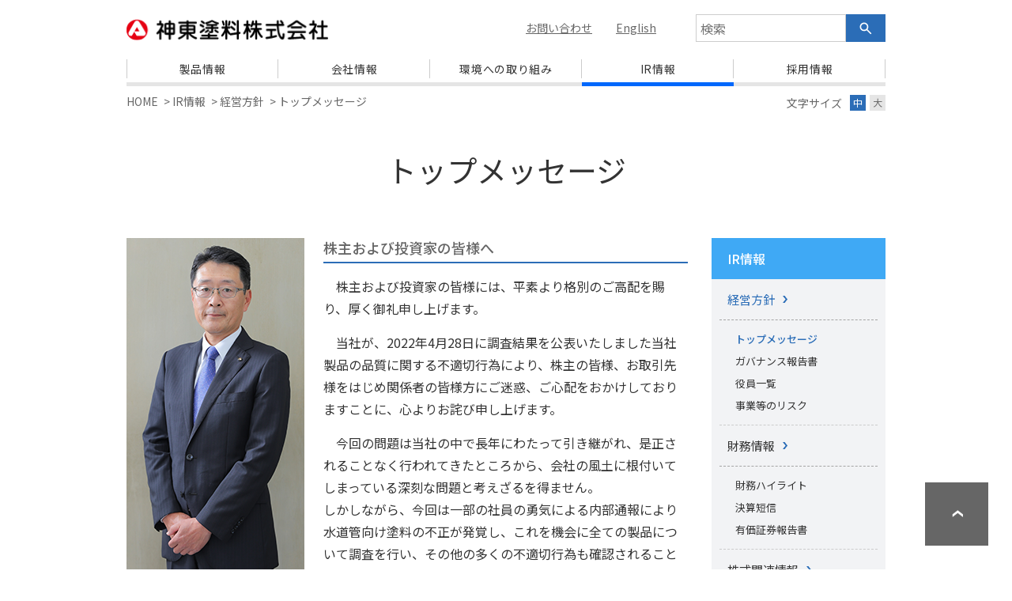

--- FILE ---
content_type: text/html
request_url: https://www.shintopaint.co.jp/ir/policy/message/
body_size: 39951
content:
<!DOCTYPE html>
<html lang="ja" data-fontsize="medium" class="js-fontsize_body">

<head>

	<!-- Google Tag Manager -->
<script>(function(w,d,s,l,i){w[l]=w[l]||[];w[l].push({'gtm.start':
new Date().getTime(),event:'gtm.js'});var f=d.getElementsByTagName(s)[0],
j=d.createElement(s),dl=l!='dataLayer'?'&l='+l:'';j.async=true;j.src=
'https://www.googletagmanager.com/gtm.js?id='+i+dl;f.parentNode.insertBefore(j,f);
})(window,document,'script','dataLayer','GTM-MW9XZWLR');</script>
<!-- End Google Tag Manager -->

<meta charset="UTF-8">
<meta http-equiv="X-UA-Compatible" content="IE=edge">
<meta name="format-detection" content="telephone=no,address=no,email=no">
<meta content="width=device-width" name="viewport">
<link rel="icon" href="/assets/img/global/favicon.ico">
<link rel="apple-touch-icon" href="/assets/img/global/icon.png">

<link rel="stylesheet" href="//c.marsflag.com/mf/mfx/1.0/css/mfx-sbox.css">

<link rel="stylesheet" href="https://fonts.googleapis.com/earlyaccess/notosansjp.css">
<link rel="stylesheet" href="https://fonts.googleapis.com/css?family=Cabin:400,400i,500,500i,600,600i,700,700i">
<link rel="stylesheet" href="https://ajax.googleapis.com/ajax/libs/jqueryui/1.12.1/themes/smoothness/jquery-ui.css">
<link rel="stylesheet" href="/assets/css/global/style.css">

	<title>トップメッセージ｜経営方針｜IR情報｜神東塗料株式会社</title>
	<meta name="description" content="代表取締役社長より皆様へのごあいさつを掲載しています。">
	<meta name="keywords" content="社長,あいさつ,挨拶">
	<link rel="canonical" href="https://www.shintopaint.co.jp/ir/policy/message/">

</head>

<body id="ir" class="g-body">

	<!-- Google Tag Manager (noscript) -->
<noscript><iframe src="https://www.googletagmanager.com/ns.html?id=GTM-MW9XZWLR"
height="0" width="0" style="display:none;visibility:hidden"></iframe></noscript>
<!-- End Google Tag Manager (noscript) -->
<div id="PAGETOP" class="g-wrapper">
<header class="g-header">
	<div class="u-inner">
		<div class="g-header_top">
			<div class="g-headLogo g-header_cell">
				<p itemscope itemtype="http://schema.org/Organization" class="g-headLogo_item">
					<a itemprop="url" href="/" class="e-box">
						<span class="e-box_in">
							<img itemprop="logo" src="/assets/img/global/logo.png" alt="神東塗料株式会社" class="e-img">
						</span>
					</a>
				</p>
			</div><!--logo-->
			<div class="g-headSub g-header_cell">
				<ul class="g-headSub_links">
					<li class="g-headSub_link g-headSub_link--contact">
						<a href="/contact/" class="e-box">
							<span class="e-name">
								<span class="e-name_in">お問い合わせ</span>
							</span>
						</a>
					</li>
					<li class="g-headSub_link g-headSub_link--english">
						<a href="/english/" class="e-box">
							<span class="e-name">
								<span class="e-name_in">English</span>
							</span>
						</a>
					</li>
					<li class="g-headSub_link g-headSub_link--search">
						<span class="e-box js-headSearch_trigger">
							<span class="e-name">
								<span class="e-name_in">検索</span>
							</span>
						</span>
					</li>
				</ul>
				<div class="g-headSearch g-headSub_search js-headSearch_slide">
					<div class="g-headSearch_wrap">
						<div class="mf_finder_header">
							<mf-search-box ajax-url="https://finder.api.mf.marsflag.com/api/v1/finder_service/documents/6c40b66a/search" results-page-url="/search/"></mf-search-box>
						</div>
					</div><!--wrap-->
				</div><!--search-->
			</div><!--sub-->
		</div><!--top-->


		<nav class="g-headNav g-header_bottom">
			<ul class="g-headNav_items">
				<li class="g-headNav_item">
					<a href="/product/" class="e-box js-linkFocus">
						<span class="e-name">製品情報</span>
					</a>


					<div class="g-megadrop">
						<div class="g-megadrop_inner u-inner">
							<div class="g-megadrop_cells">
								<div class="g-mdTop g-megadrop_cell">
									<a href="/product/" class="g-mdTop_box">
										<p class="g-mdTop_head">製品情報TOP</p>
										<p class="g-mdTop_thumb">
											<img src="/assets/img/global/megadrop_product_thumb.png" alt="" class="e-img">
										</p>
									</a>
								</div><!--cell-->
								<div class="g-megadrop_cell">
									<div class="g-megadrop_groups">
										<div class="g-mdGroup g-megadrop_group">
											<p class="g-mdGroup_head">
												<a href="/product/introduction/" class="e-box">製品紹介</a>
											</p>
											<ul class="g-mdGroup_lists">
												<li class="g-mdGroup_list">
													<a href="/product/Electrodeposit_Coating/" class="e-box">電着塗料</a>
												</li>
												<li class="g-mdGroup_list">
													<a href="/product/introduction/industrial/" class="e-box">工業用塗料</a>
												</li>
												<li class="g-mdGroup_list">
													<a href="/product/introduction/construction/" class="e-box">建築用塗料</a>
												</li>
												<li class="g-mdGroup_list">
													<a href="/product/introduction/structure/" class="e-box">防食用塗料</a>
												</li>
												<li class="g-mdGroup_list">
													<a href="/product/introduction/traffic/" class="e-box">道路用塗料</a>
												</li>
												<li class="g-mdGroup_list">
													<a href="/product/introduction/railway/" class="e-box">軌道用材料</a>
												</li>
											</ul>
										</div><!--group-->
										<div class="g-mdGroup g-megadrop_group">
											<p class="g-mdGroup_head">
												<a href="/product/case/" class="e-box">事例紹介</a>
											</p>
											<ul class="g-mdGroup_lists">
												<li class="g-mdGroup_list">
													<a href="/product/introduction/industrial/case/" class="e-box">工業用塗料</a>
												</li>
												<li class="g-mdGroup_list">
													<a href="/product/introduction/construction/case/" class="e-box">建築用塗料</a>
												</li>
												<li class="g-mdGroup_list">
													<a href="/product/introduction/structure/case/" class="e-box">防食用塗料</a>
												</li>
												<li class="g-mdGroup_list">
													<a href="/product/introduction/traffic/case/" class="e-box">道路用塗料</a>
												</li>
												<!--li class="g-mdGroup_list">
													<a href="/product/introduction/railway/case/" class="e-box">軌道用材料</a>
												</li-->
											</ul>
										</div><!--group-->
										<div class="g-mdGroup g-megadrop_group">
											<p class="g-mdGroup_head">
												<a href="/product/#AREA" class="e-box">営業所一覧</a>
											</p>
										</div><!--group-->
										<div class="g-mdGroup g-megadrop_group">
											<p class="g-mdGroup_head g-mdGroup_head--search">
												<a href="/product/#SEARCH" class="e-box">キーワード検索</a>
											</p>
											<p class="g-mdGroup_head g-mdGroup_head--search">
												<a href="/product/#SEARCH" class="e-box">用途から探す</a>
											</p>
											<p class="g-mdGroup_head g-mdGroup_head--search">
												<a href="/product/jis/" class="e-box">JISから探す</a>
											</p>
										</div><!--group-->
									</div><!--groups-->
								</div><!--cell-->
							</div><!--cells-->
						</div><!--inner-->
					</div><!--megadrop-->

				</li>
				<li class="g-headNav_item">
					<a href="/company/" class="e-box js-linkFocus">
						<span class="e-name">会社情報</span>
					</a>
				</li>
				<li class="g-headNav_item">
					<a href="/environment/" class="e-box js-linkFocus">
						<span class="e-name">環境への取り組み</span>
					</a>
				</li>
				<li class="g-headNav_item">
					<a href="/ir/" class="e-box js-linkFocus">
						<span class="e-name">IR情報</span>
					</a>
				</li>
				<li class="g-headNav_item">
					<a href="/recruit/" class="e-box js-linkFocus">
						<span class="e-name">採用情報</span>
					</a>
				</li>
			</ul>
		</nav><!--nav-->

	</div><!--inner-->
</header><!--header-->

<nav class="g-headMenu g-header_bottom js-headMenu">
	<div class="u-inner">
		<div class="g-headMenu_wrap js-headMenu_slide">
			<ul class="g-headMenu_items">
				<li class="g-headMenu_item js-accordion">
					<span class="e-box js-accordion_trigger">
						<b class="e-name">製品情報</b>
					</span>
					<div class="g-headMenuSlide js-accordion_content">
						<div class="g-headMenuSlide_inner">
							<p class="g-headMenuSlide_head">
								<a href="/product/" class="e-box">製品情報トップ</a>
							</p>
							<ul class="g-headMenuSlide_pages">
								<li class="g-headMenuSlide_page">
									<a href="/product/Electrodeposit_Coating/" class="e-box js-linkFocus">
										<span class="e-name">電着塗料</span>
									</a>
								</li>
								<li class="g-headMenuSlide_page">
									<a href="/product/introduction/industrial/" class="e-box js-linkFocus">
										<span class="e-name">工業用塗料</span>
									</a>
								</li>
								<li class="g-headMenuSlide_page">
									<a href="/product/introduction/construction/" class="e-box js-linkFocus">
										<span class="e-name">建築用塗料</span>
									</a>
								</li>
								<li class="g-headMenuSlide_page">
									<a href="/product/introduction/structure/" class="e-box js-linkFocus">
										<span class="e-name">防食用塗料</span>
									</a>
								</li>
								<li class="g-headMenuSlide_page">
									<a href="/product/introduction/traffic/" class="e-box js-linkFocus">
										<span class="e-name">道路用塗料</span>
									</a>
								</li>
								<li class="g-headMenuSlide_page">
									<a href="/product/introduction/railway/" class="e-box js-linkFocus">
										<span class="e-name">軌道用塗料</span>
									</a>
								</li>
								<li class="g-headMenuSlide_page">
									<a href="/product/case/" class="e-box js-linkFocus">
										<span class="e-name">事例紹介</span>
									</a>
								</li>
								<li class="g-headMenuSlide_page">
									<a href="/product/#AREA" class="e-box js-linkFocus">
										<span class="e-name">営業所一覧</span>
									</a>
								</li>
								<li class="g-headMenuSlide_page">
									<a href="/contact/" class="e-box js-linkFocus">
										<span class="e-name">お問い合わせ</span>
									</a>
								</li>
								<li class="g-headMenuSlide_page">
									<a href="/product/jis/" class="e-box js-linkFocus">
										<span class="e-name">JIS規格から探す</span>
									</a>
								</li>
							</ul>
						</div>
						<!--inner-->
					</div>
					<!--slide-->
				</li>
				<li class="g-headMenu_item js-accordion">
					<span class="e-box js-accordion_trigger">
						<span class="e-name">会社情報</span>
					</span>
					<div class="g-headMenuSlide js-accordion_content">
						<div class="g-headMenuSlide_inner">
							<p class="g-headMenuSlide_head">
								<a href="/company/" class="e-box">会社情報トップ</a>
							</p>
							<ul class="g-headMenuSlide_pages">
								<li class="g-headMenuSlide_page">
									<a href="/company/greeting/" class="e-box js-linkFocus">
										<span class="e-name">ごあいさつ</span>
									</a>
								</li>
								<li class="g-headMenuSlide_page">
									<a href="/company/philosophy/" class="e-box js-linkFocus">
										<span class="e-name">企業理念</span>
									</a>
								</li>
								<li class="g-headMenuSlide_page">
									<a href="/company/outline/" class="e-box js-linkFocus">
										<span class="e-name">会社概要</span>
									</a>
								</li>
								<li class="g-headMenuSlide_page">
									<a href="/company/history/" class="e-box js-linkFocus">
										<span class="e-name">沿革</span>
									</a>
								</li>
								<li class="g-headMenuSlide_page">
									<a href="/company/office/" class="e-box js-linkFocus">
										<span class="e-name">事業所紹介</span>
									</a>
								</li>
							</ul>
						</div>
						<!--inner-->
					</div>
					<!--slide-->
				</li>
				<li class="g-headMenu_item js-accordion">
					<span class="e-box js-accordion_trigger">
						<span class="e-name">環境への取り組み</span>
					</span>
					<div class="g-headMenuSlide js-accordion_content">
						<div class="g-headMenuSlide_inner">
							<p class="g-headMenuSlide_head">
								<a href="/environment/" class="e-box">環境への取り組みトップ</a>
							</p>
							<ul class="g-headMenuSlide_pages">
								<li class="g-headMenuSlide_page">
									<a href="/environment/policy/" class="e-box js-linkFocus">
										<span class="e-name">環境方針</span>
									</a>
								</li>
								<li class="g-headMenuSlide_page">
									<a href="/environment/purchase/" class="e-box js-linkFocus">
										<span class="e-name">購買情報</span>
									</a>
								</li>
							</ul>
						</div>
						<!--inner-->
					</div>
					<!--slide-->
				</li>
				<li class="g-headMenu_item js-accordion">
					<span class="e-box js-accordion_trigger">
						<span class="e-name">IR情報</span>
					</span>
					<div class="g-headMenuSlide js-accordion_content">
						<div class="g-headMenuSlide_inner">
							<p class="g-headMenuSlide_head">
								<a href="/ir/" class="e-box">IR情報トップ</a>
							</p>
							<ul class="g-headMenuSlide_pages">
								<li class="g-headMenuSlide_page">
									<a href="/ir/policy/message/" class="e-box js-linkFocus">
										<span class="e-name">トップメッセージ</span>
									</a>
								</li>
								<li class="g-headMenuSlide_page">
									<a href="/ir/policy/governance/" class="e-box js-linkFocus">
										<span class="e-name">ガバナンス報告書</span>
									</a>
								</li>
								<li class="g-headMenuSlide_page">
									<a href="/ir/policy/executive/" class="e-box js-linkFocus">
										<span class="e-name">役員一覧</span>
									</a>
								</li>
								<li class="g-headMenuSlide_page">
									<a href="/ir/policy/risk/" class="e-box js-linkFocus">
										<span class="e-name">事業等のリスク</span>
									</a>
								</li>
								<li class="g-headMenuSlide_page">
									<a href="/ir/financial/highlight/" class="e-box js-linkFocus">
										<span class="e-name">財務ハイライト</span>
									</a>
								</li>
								<li class="g-headMenuSlide_page">
									<a href="/ir/financial/tanshin/" class="e-box js-linkFocus">
										<span class="e-name">決算短信</span>
									</a>
								</li>
								<li class="g-headMenuSlide_page">
									<a href="/ir/financial/statements/" class="e-box js-linkFocus">
										<span class="e-name">有価証券報告書</span>
									</a>
								</li>
								<li class="g-headMenuSlide_page">
									<a href="/ir/relate/stock/" class="e-box js-linkFocus">
										<span class="e-name">株式基本情報</span>
									</a>
								</li>
								<li class="g-headMenuSlide_page">
									<a href="/ir/relate/meeting/" class="e-box js-linkFocus">
										<span class="e-name">株主総会</span>
									</a>
								</li>
								<!-- <li class="g-headMenuSlide_page">
									<a href="/ir/kaiji/" class="e-box js-linkFocus">
										<span class="e-name">開示情報</span>
									</a>
								</li> -->
								<!-- <li class="g-headMenuSlide_page">
									<a href="/ir/know/" class="e-box js-linkFocus">
										<span class="e-name">すぐわかる神東塗料</span>
									</a>
								</li> -->
								<li class="g-headMenuSlide_page">
									<a href="http://stocks.finance.yahoo.co.jp/stocks/detail/?code=4615.T" target="_blank" class="e-box js-linkFocus">
										<span class="e-name">株価情報</span>
									</a>
								</li>
								<li class="g-headMenuSlide_page">
									<a href="/ir/koukoku/" class="e-box js-linkFocus">
										<span class="e-name">電子公告</span>
									</a>
								</li>
							</ul>
						</div>
						<!--inner-->
					</div>
					<!--slide-->
				</li>
				<li class="g-headMenu_item js-accordion">
					<span class="e-box js-accordion_trigger">
						<span class="e-name">採用情報</span>
					</span>
					<div class="g-headMenuSlide js-accordion_content">
						<div class="g-headMenuSlide_inner">
							<p class="g-headMenuSlide_head">
								<a href="/recruit/" class="e-box">採用情報トップ</a>
							</p>
							<ul class="g-headMenuSlide_pages">
								<!--li class="g-headMenuSlide_page">
									<a href="/recruit/outline-tech/" class="e-box js-linkFocus">
										<span class="e-name">募集要項（技術職）</span>
									</a>
								</li>
								<li class="g-headMenuSlide_page">
									<a href="/recruit/outline-sales/" class="e-box js-linkFocus">
										<span class="e-name">募集要項（営業職）</span>
									</a>
								</li>
								<li class="g-headMenuSlide_page">
									<a href="/recruit/entry/" class="e-box js-linkFocus">
										<span class="e-name">エントリー</span>
									</a>
								</li-->
								<li class="g-headMenuSlide_page">
									<a href="/hayawakari/" class="e-box js-linkFocus">
										<span class="e-name">SHINTO早分かり</span>
									</a>
								</li>
							</ul>
						</div>
						<!--inner-->
					</div>
					<!--slide-->
				</li>
			</ul>
		</div>
		<!--wrap-->
	</div>
	<!--inner-->
</nav>
<!--menu-->

<div class="g-hmButton js-headMenu_trigger">
	<span class="g-hmButton_line g-hmButton_line--top"></span>
	<span class="g-hmButton_line g-hmButton_line--middle"></span>
	<span class="g-hmButton_line g-hmButton_line--bottom"></span>
	<span class="g-hmButton_text"></span>
</div>
<!--menuBtn-->

<div class="g-content">


	<div class="g-first">
		<div class="g-first_inner u-inner">
			<nav class="g-breadcrumb">
				<ul class="g-breadcrumb_items">
					<li itemscope="" itemtype="http://data-vocabulary.org/Breadcrumb" class="g-breadcrumb_item">
						<a href="/" itemprop="url" class="e-box">
							<span itemprop="title" class="e-name">HOME</span>
						</a>
					</li>
					<li itemscope="" itemtype="http://data-vocabulary.org/Breadcrumb" class="g-breadcrumb_item">
						<a href="/ir/" itemprop="url" class="e-box">
							<span itemprop="title" class="e-name">IR情報</span>
						</a>
					</li>
					<li itemscope="" itemtype="http://data-vocabulary.org/Breadcrumb" class="g-breadcrumb_item">
						<a href="/ir/policy/" itemprop="url" class="e-box">
							<span itemprop="title" class="e-name">経営方針</span>
						</a>
					</li>
					<li class="g-breadcrumb_item">
						<span class="e-name">トップメッセージ</span>
					</li>
				</ul>
			</nav>
			<!--breadcrumb-->

			
			<div class="g-fontsize">
				<p class="g-fontsize_head">文字サイズ</p>
				<!--span class="g-fontsize_item">
					<a href="#" data-fontsize="small" class="e-button js-fontsize_trigger">小</a>
				</span-->
				<span class="g-fontsize_item">
					<a href="#" data-fontsize="medium" class="e-button js-fontsize_trigger">中</a>
				</span>
				<span class="g-fontsize_item">
					<a href="#" data-fontsize="large" class="e-button js-fontsize_trigger">大</a>
				</span>
			</div><!--fontSize-->

		</div>
		<!--inner-->
	</div>
	<!--first-->

	<div class="c-pageTitle">
		<div class="u-inner">
			<h1 class="c-pageTitle_head">トップメッセージ</h1>
		</div>
		<!--inner-->
	</div>
	<!--pageTitle-->

	<div class="g-column">
		<main class="g-main">

			<section class="c-section">
				<div class="c-section_block">
					<div class="c-floatBlock c-floatBlock--figure_left c-section">
						<div class="c-floatBlock_detail js-hg_1">
							<h2 class="c-section_head3 c-section_head3--type_line">株主および投資家の皆様へ</h2>
							<p class="c-section_text c-section_text--text_indent">株主および投資家の皆様には、平素より格別のご高配を賜り、厚く御礼申し上げます。</p>
							<p class="c-section_text c-section_text--text_indent">当社が、2022年4月28日に調査結果を公表いたしました当社製品の品質に関する不適切行為により、株主の皆様、お取引先様をはじめ関係者の皆様方にご迷惑、ご心配をおかけしておりますことに、心よりお詫び申し上げます。</p>
							<p class="c-section_text c-section_text--text_indent">今回の問題は当社の中で長年にわたって引き継がれ、是正されることなく行われてきたところから、会社の風土に根付いてしまっている深刻な問題と考えざるを得ません。<br>しかしながら、今回は一部の社員の勇気による内部通報により水道管向け塗料の不正が発覚し、これを機会に全ての製品について調査を行い、その他の多くの不適切行為も確認されることとなりました。</p>
							<p class="c-section_text c-section_text--text_indent">そこで当社は再発防止に向けた種々の対策を準備し、実行に移しております。<br>何よりも大切なのはこれらのシステムや規定のもとで働く人の心の持ちようであり、これを変えない限り逸脱の芽を摘むことができないことは重々自覚しております。</p>
							<p class="c-section_text c-section_text--text_indent">株主の皆様、お取引先様、関係者の皆様方の声を大切にし、従業員ひとりひとりと語り合う決意で、企業風土改革に取り組み、一日も早く失った信頼を回復していけるよう、全身全霊を傾けてまいります。</p>
							<p class="c-section_text c-section_text--text_indent">当社の行った今回の不適切行為に関しましては、弁解の余地もなく、許されるものではありません。これを機に、不正に走らない、きちんと仕事ができる会社に生まれ変わっていくために必要なことを、必死になって取り組んでまいります。</p>
							<p class="c-section_text c-section_text--text_indent">今後とも、ご支援、ご協力を賜りますよう、どうぞよろしくお願い申し上げます。</p>
							<p class="c-section_text u-text_right">代表取締役 社長執行役員<br>小坂 伊知郎</p>
						</div>
						<!--detail-->
						<figure class="c-floatBlock_image js-hg_1">
							<img src="/assets/img/company/greeting/img_01.png" alt="" class="e-img">
						</figure>
					</div>
					<!--floatBlock-->
				</div>
				<!--block-->

			</section>
			<!--section-->

		</main>
		<!--main-->

		<aside class="g-side">

			<nav class="c-sideNav">
	<h2 class="c-sideNav_head">
		<a href="/ir/" class="e-box">IR情報</a>
	</h2>
	<ul class="c-sideNav_pages">
		<li class="c-sideNav_page">
			<a href="/ir/policy/" class="e-box js-linkFocus">
				<span class="e-name">経営方針</span>
			</a>
			<div class="c-sideNavChild">
				<ul class="c-sideNavChild_items">
					<li class="c-sideNavChild_item">
						<a href="/ir/policy/message/" class="e-box2 js-linkFocus">トップメッセージ</a>
					</li>
					<li class="c-sideNavChild_item">
						<a href="/ir/policy/governance/" class="e-box2 js-linkFocus">ガバナンス報告書</a>
					</li>
					<li class="c-sideNavChild_item">
						<a href="/ir/policy/executive/" class="e-box2 js-linkFocus">役員一覧</a>
					</li>
					<li class="c-sideNavChild_item">
						<a href="/ir/policy/risk/" class="e-box2 js-linkFocus">事業等のリスク</a>
					</li>
				</ul>
			</div>
			<!--child-->
		</li>
		<li class="c-sideNav_page">
			<a href="/ir/financial/" class="e-box js-linkFocus">
				<span class="e-name">財務情報</span>
			</a>
			<div class="c-sideNavChild">
				<ul class="c-sideNavChild_items">
					<li class="c-sideNavChild_item">
						<a href="/ir/financial/highlight/" class="e-box2 js-linkFocus">財務ハイライト</a>
					</li>
					<li class="c-sideNavChild_item">
						<a href="/ir/financial/tanshin/" class="e-box2 js-linkFocus">決算短信</a>
					</li>
					<li class="c-sideNavChild_item">
						<a href="/ir/financial/statements/" class="e-box2 js-linkFocus">有価証券報告書</a>
					</li>
				</ul>
			</div>
			<!--child-->
		</li>
		<li class="c-sideNav_page">
			<a href="/ir/relate/" class="e-box js-linkFocus">
				<span class="e-name">株式関連情報</span>
			</a>
			<div class="c-sideNavChild">
				<ul class="c-sideNavChild_items">
					<li class="c-sideNavChild_item">
						<a href="/ir/relate/stock/" class="e-box2 js-linkFocus">株式基本情報</a>
					</li>
					<li class="c-sideNavChild_item">
						<a href="/ir/relate/meeting/" class="e-box2 js-linkFocus">株主総会</a>
					</li>
				</ul>
			</div>
			<!--child-->
		</li>
		<!-- <li class="c-sideNav_page">
						<a href="/ir/kaiji/" class="e-box js-linkFocus">
							<span class="e-name">開示情報</span>
						</a>
					</li> -->
		<!-- <li class="c-sideNav_page">
						<a href="/ir/know/" class="e-box js-linkFocus">
							<span class="e-name">すぐわかる神東塗料</span>
						</a>
					</li> -->
		<li class="c-sideNav_page">
			<a href="http://stocks.finance.yahoo.co.jp/stocks/detail/?code=4615.T" target="_blank" class="e-box js-linkFocus">
				<span class="e-name">株価情報</span>
			</a>
		</li>
		<li class="c-sideNav_page">
			<a href="/ir/koukoku/" class="e-box js-linkFocus">
				<span class="e-name">電子公告</span>
			</a>
		</li>
	</ul>
</nav>
<!--nav-->

		</aside>
		<!--side-->
	</div>
	<!--column-->

	</div><!--content-->

<div class="g-pagetop">
	<a class="g-pagetop_item" href="#PAGETOP">
		<img src="/assets/img/global/pagetop.png" alt="" class="e-img">
	</a>
</div><!--pagetop-->

<footer class="g-footer">

<nav class="g-footNav">
	<div class="g-footNav_column u-inner">
		<div class="g-footNav_cell">
			<p class="g-footNav_parent">
				<a href="/" class="e-box js-linkFocus">HOME</a>
			</p>
		</div>
		<!--cell-->
		<div class="g-footNav_cell">
			<p class="g-footNav_parent">
				<a href="/product/" class="e-box js-linkFocus">製品情報</a>
			</p>
			<ul class="g-footNav_children">
				<li class="g-footNav_child">
					<a href="/product/introduction/" class="e-box js-linkFocus">製品紹介</a>
				</li>
				<li class="g-footNav_child">
					<a href="/product/case/" class="e-box js-linkFocus">事例紹介</a>
				</li>
				<li class="g-footNav_child">
					<a href="/product/jis/" class="e-box js-linkFocus">JIS規格から探す</a>
				</li>
			</ul>
			<p class="g-footNav_parent">
				<a href="/company/" class="e-box js-linkFocus">会社情報</a>
			</p>
			<ul class="g-footNav_children">
				<li class="g-footNav_child">
					<a href="/company/philosophy/" class="e-box js-linkFocus">企業理念</a>
				</li>
				<li class="g-footNav_child">
					<a href="/company/greeting/" class="e-box js-linkFocus">ごあいさつ</a>
				</li>
				<li class="g-footNav_child">
					<a href="/company/outline/" class="e-box js-linkFocus">会社概要</a>
				</li>
				<li class="g-footNav_child">
					<a href="/company/history/" class="e-box js-linkFocus">沿革</a>
				</li>
				<li class="g-footNav_child">
					<a href="/company/office/" class="e-box js-linkFocus">事業所紹介</a>
				</li>
			</ul>
		</div>
		<!--cell-->
		<div class="g-footNav_cell">
			<p class="g-footNav_parent">
				<a href="/environment/" class="e-box js-linkFocus">環境への取り組み</a>
			</p>
			<ul class="g-footNav_children">
				<li class="g-footNav_child">
					<a href="/environment/policy/" class="e-box js-linkFocus">環境方針</a>
				</li>
				<li class="g-footNav_child">
					<a href="/environment/purchase/" class="e-box js-linkFocus">購買情報</a>
				</li>
			</ul>
			<p class="g-footNav_parent">
				<a href="/ir/" class="e-box js-linkFocus">IR情報</a>
			</p>
			<ul class="g-footNav_children">
				<li class="g-footNav_child">
					<a href="/ir/policy/message/" class="e-box js-linkFocus">トップメッセージ</a>
				</li>
				<li class="g-footNav_child">
					<a href="/ir/policy/governance/" class="e-box js-linkFocus">ガバナンス報告書</a>
				</li>
				<li class="g-footNav_child">
					<a href="/ir/policy/executive/" class="e-box js-linkFocus">役員一覧</a>
				</li>
				<li class="g-footNav_child">
					<a href="/ir/policy/risk/" class="e-box js-linkFocus">事業等のリスク</a>
				</li>
				<li class="g-footNav_child">
					<a href="/ir/financial/highlight/" class="e-box js-linkFocus">財務ハイライト</a>
				</li>
				<li class="g-footNav_child">
					<a href="/ir/financial/tanshin/" class="e-box js-linkFocus">決算短信</a>
				</li>
				<li class="g-footNav_child">
					<a href="/ir/financial/statements/" class="e-box js-linkFocus">有価証券報告書</a>
				</li>
				<li class="g-footNav_child">
					<a href="/ir/relate/stock/" class="e-box js-linkFocus">株式基本情報</a>
				</li>
				<li class="g-footNav_child">
					<a href="/ir/relate/meeting/" class="e-box js-linkFocus">株主総会</a>
				</li>
				<!-- <li class="g-footNav_child">
						<a href="/ir/kaiji/" class="e-box js-linkFocus">開示情報</a>
					</li> -->
				<!-- <li class="g-footNav_child">
						<a href="/ir/know/" class="e-box js-linkFocus">すぐわかる神東塗料</a>
					</li> -->
				<li class="g-footNav_child">
					<a href="http://stocks.finance.yahoo.co.jp/stocks/detail/?code=4615.T" target="_blank" class="e-box js-linkFocus">株価情報</a>
				</li>
				<li class="g-footNav_child">
					<a href="/ir/koukoku/" class="e-box js-linkFocus">電子公告</a>
				</li>
			</ul>
		</div>
		<!--cell-->
		<div class="g-footNav_cell">
			<p class="g-footNav_parent">
				<a href="/recruit/" class="e-box js-linkFocus">採用情報</a>
			</p>
			<!--ul class="g-footNav_children">
					<li class="g-footNav_child">
						<a href="/recruit/outline-tech/" class="e-box js-linkFocus">募集要項（技術職）</a>
					</li>
					<li class="g-footNav_child">
						<a href="/recruit/outline-sales/" class="e-box js-linkFocus">募集要項（営業職）</a>
					</li>
					<li class="g-footNav_child">
						<a href="/recruit/entry/" class="e-box js-linkFocus">エントリー</a>
					</li>
				</ul-->
			<p class="g-footNav_parent">
				<a href="/contact/" class="e-box js-linkFocus">お問い合わせ</a>
			</p>
			<p class="g-footNav_parent">
				<a href="/colorplanning/" class="e-box js-linkFocus">カラープランニング</a>
			</p>
			<p class="g-footNav_parent">
				<a href="/privacy/" class="e-box js-linkFocus">プライバシーポリシー</a>
			</p>
			<p class="g-footNav_parent">
				<a href="/aboutsite/" class="e-box js-linkFocus">ご利用上の注意</a>
			</p>
		</div>
		<!--cell-->
	</div>
	<!--column-->
</nav>
<!--nav-->

<nav id="FOOTER-MENU" class="g-footMenu">
	<p class="g-footMenu_head js-fmSlide1_trigger">
		<span class="e-box">サイトマップ</span>
	</p>
	<div class="g-footMenu_body js-fmSlide1_content">
		<div class="g-footMenu_inner u-inner">
			<div class="g-footMenu_group js-fmSlide2">
				<p class="g-footMenu_head2 g-footMenu_head2--slide js-fmSlide2_trigger">
					<span class="e-box">
						<span class="e-name">製品情報</span>
					</span>
				</p>
				<div class="g-footMenu_body2 js-fmSlide2_content">
					<ul class="g-footMenu_children">
						<li class="g-footMenu_child">
							<a href="/product/" class="e-box js-linkFocus_match">製品情報TOP</a>
						</li>
						<li class="g-footMenu_child">
							<a href="/product/introduction/" class="e-box js-linkFocus">製品紹介</a>
						</li>
						<li class="g-footMenu_child">
							<a href="/product/case/" class="e-box js-linkFocus">事例紹介</a>
						</li>
						<li class="g-footMenu_child">
							<a href="/product/jis/" class="e-box js-linkFocus">JIS規格から探す</a>
						</li>
					</ul>
				</div>
				<!--body-->
			</div>
			<!--group-->
			<div class="g-footMenu_group js-fmSlide2">
				<p class="g-footMenu_head2 g-footMenu_head2--slide js-fmSlide2_trigger">
					<span class="e-box">
						<span class="e-name">会社情報</span>
					</span>
				</p>
				<div class="g-footMenu_body2 js-fmSlide2_content">
					<ul class="g-footMenu_children">
						<li class="g-footMenu_child">
							<a href="/company/" class="e-box js-linkFocus_match">会社情報TOP</a>
						</li>
						<li class="g-footMenu_child">
							<a href="/company/philosophy/" class="e-box js-linkFocus">企業理念</a>
						</li>
						<li class="g-footMenu_child">
							<a href="/company/greeting/" class="e-box js-linkFocus">ごあいさつ</a>
						</li>
						<li class="g-footMenu_child">
							<a href="/company/outline/" class="e-box js-linkFocus">会社概要</a>
						</li>
						<li class="g-footMenu_child">
							<a href="/company/history/" class="e-box js-linkFocus">沿革</a>
						</li>
						<li class="g-footMenu_child">
							<a href="/company/office/" class="e-box js-linkFocus">事業所紹介</a>
						</li>
					</ul>
				</div>
				<!--body-->
			</div>
			<!--group-->
			<div class="g-footMenu_group js-fmSlide2">
				<p class="g-footMenu_head2 g-footMenu_head2--slide js-fmSlide2_trigger">
					<span class="e-box">
						<span class="e-name">環境への取り組み</span>
					</span>
				</p>
				<div class="g-footMenu_body2 js-fmSlide2_content">
					<ul class="g-footMenu_children">
						<li class="g-footMenu_child">
							<a href="/environment/" class="e-box js-linkFocus_match">環境への取り組みTOP</a>
						</li>
						<li class="g-footMenu_child">
							<a href="/environment/policy/" class="e-box js-linkFocus">環境方針</a>
						</li>
						<li class="g-footMenu_child">
							<a href="/environment/purchase/" class="e-box js-linkFocus">購買情報</a>
						</li>
					</ul>
				</div>
				<!--body-->
			</div>
			<!--group-->
			<div class="g-footMenu_group js-fmSlide2">
				<p class="g-footMenu_head2 g-footMenu_head2--slide js-fmSlide2_trigger">
					<span class="e-box">
						<span class="e-name">IR情報</span>
					</span>
				</p>
				<div class="g-footMenu_body2 js-fmSlide2_content">
					<ul class="g-footMenu_children">
						<li class="g-footMenu_child">
							<a href="/ir/" class="e-box js-linkFocus_match">IR情報TOP</a>
						</li>
						<li class="g-footMenu_child">
							<a href="/ir/policy/message/" class="e-box js-linkFocus">トップメッセージ</a>
						</li>
						<li class="g-footMenu_child">
							<a href="/ir/policy/governance/" class="e-box js-linkFocus">ガバナンス報告書</a>
						</li>
						<li class="g-footMenu_child">
							<a href="/ir/policy/executive/" class="e-box js-linkFocus">役員一覧</a>
						</li>
						<li class="g-footMenu_child">
							<a href="/ir/policy/risk/" class="e-box js-linkFocus">事業等のリスク</a>
						</li>
						<li class="g-footMenu_child">
							<a href="/ir/financial/highlight/" class="e-box js-linkFocus">財務ハイライト</a>
						</li>
						<li class="g-footMenu_child">
							<a href="/ir/financial/tanshin/" class="e-box js-linkFocus">決算短信</a>
						</li>
						<li class="g-footMenu_child">
							<a href="/ir/financial/statements/" class="e-box js-linkFocus">有価証券報告書</a>
						</li>
						<li class="g-footMenu_child">
							<a href="/ir/relate/stock/" class="e-box js-linkFocus">株式基本情報</a>
						</li>
						<li class="g-footMenu_child">
							<a href="/ir/relate/meeting/" class="e-box js-linkFocus">株主総会</a>
						</li>
						<!-- <li class="g-footMenu_child">
								<a href="/ir/kaiji/" class="e-box js-linkFocus">開示情報</a>
							</li> -->
						<!-- <li class="g-footMenu_child">
								<a href="/ir/know/" class="e-box js-linkFocus">すぐわかる神東塗料</a>
							</li> -->
						<li class="g-footMenu_child">
							<a href="http://stocks.finance.yahoo.co.jp/stocks/detail/?code=4615.T" target="_blank" class="e-box js-linkFocus">株価情報</a>
						</li>
						<li class="g-footMenu_child">
							<a href="/ir/koukoku/" class="e-box js-linkFocus">電子公告</a>
						</li>
					</ul>
				</div>
				<!--body-->
			</div>
			<!--group-->
			<div class="g-footMenu_group js-fmSlide2">
				<p class="g-footMenu_head2 g-footMenu_head2--slide js-fmSlide2_trigger">
					<span class="e-box">
						<span class="e-name">採用情報</span>
					</span>
				</p>
				<div class="g-footMenu_body2 js-fmSlide2_content">
					<ul class="g-footMenu_children">
						<li class="g-footMenu_child">
							<a href="/recruit/" class="e-box js-linkFocus_match">採用情報TOP</a>
						</li>
						<!--li class="g-footMenu_child">
								<a href="/recruit/outline-tech/" class="e-box js-linkFocus">募集要項（技術職）</a>
							</li>
							<li class="g-footMenu_child">
								<a href="/recruit/outline-sales/" class="e-box js-linkFocus">募集要項（営業職）</a>
							</li>
							<li class="g-footMenu_child">
								<a href="/recruit/entry/" class="e-box js-linkFocus">エントリー</a>
							</li-->
					</ul>
				</div>
				<!--body-->
			</div>
			<!--group-->
			<div class="g-footMenu_group">
				<p class="g-footMenu_head2">
					<a href="/contact/" class="e-box js-linkFocus">
						<span class="e-name">お問い合わせ</span>
					</a>
				</p>
			</div>
			<!--group-->
			<div class="g-footMenu_group">
				<p class="g-footMenu_head2">
					<a href="/colorplanning/" class="e-box js-linkFocus">
						<span class="e-name">カラープランニング</span>
					</a>
				</p>
			</div>
			<!--group-->
			<div class="g-footMenu_group">
				<p class="g-footMenu_head2">
					<a href="/privacy/" class="e-box js-linkFocus">
						<span class="e-name">プライバシーポリシー</span>
					</a>
				</p>
			</div>
			<!--group-->
			<div class="g-footMenu_group">
				<p class="g-footMenu_head2">
					<a href="/aboutsite/" class="e-box js-linkFocus">
						<span class="e-name">ご利用上の注意</span>
					</a>
				</p>
			</div>
			<!--group-->
		</div>
		<!--inner-->
	</div>
	<!--body-->
</nav>
<!--menu-->

	<div class="g-footAddr">
		<div class="u-inner">
			<p class="g-footAddr_logo">
				<a href="/" class="e-box">
					<img src="/assets/img/global/logo.png" alt="神東塗料株式会社" class="e-img">
				</a>
			</p>
			<address class="g-footAddr_text">〒661-8511　兵庫県尼崎市南塚口町六丁目10番73号<br>TEL：06-6426-3355　FAX：06-6429-6188</address>
		</div><!--inner-->
	</div><!--addr-->
	<div class="g-footCopy">
		<div class="u-inner">
			<small class="g-footCopy_text">Copyright2018&copy; SHINTO PAINT CO., Ltd. All rights reserved.</small>
		</div><!--inner-->
	</div><!--copy-->
</footer><!--footer-->

</div><!--wrapper-->

<script src="https://ajax.googleapis.com/ajax/libs/jquery/3.1.1/jquery.min.js"></script>
<script src="https://ajax.googleapis.com/ajax/libs/jqueryui/1.12.1/jquery-ui.min.js"></script>
<script src="https://cdnjs.cloudflare.com/ajax/libs/jquery-migrate/3.0.0/jquery-migrate.js"></script>
<script src="https://cdnjs.cloudflare.com/ajax/libs/modernizr/2.8.3/modernizr.min.js"></script>
<script src="https://ajax.googleapis.com/ajax/libs/webfont/1.6.26/webfont.js"></script>
<script src="https://cdnjs.cloudflare.com/ajax/libs/jquery-cookie/1.4.1/jquery.cookie.min.js"></script>
<script src="/assets/js/global/script.js"></script>

<script src="https://ce.mf.marsflag.com/latest/js/mf-search.js"></script>


	<script>
		$(function () {
			heightGFunc({
				element: '.js-hg_1',
				column: 2
			});
		}); //END jQuery
	</script>


</body>

</html>


--- FILE ---
content_type: text/css
request_url: https://www.shintopaint.co.jp/assets/css/global/style.css
body_size: 196232
content:
@charset "UTF-8";
/* --------------------------------------------------
 * Reset
 * -------------------------------------------------- */
/* line 6, ../../scss/global/_reset.scss */
html {
  overflow-y: scroll;
}

/* line 10, ../../scss/global/_reset.scss */
body {
  line-height: 1;
  color: #000;
}

/* line 15, ../../scss/global/_reset.scss */
html, body, div, span, object, iframe,
h1, h2, h3, h4, h5, h6, p, blockquote, pre,
abbr, address, cite, code,
del, dfn, em, img, ins, kbd, q, samp,
small, strong, sub, sup, var,
b, i,
dl, dt, dd, ol, ul, li,
fieldset, form, label, legend,
table, caption, tbody, tfoot, thead, tr, th, td,
article, aside, canvas, details, figcaption, figure,
footer, header, hgroup, menu, nav, section, summary,
time, mark, audio, video {
  margin: 0;
  padding: 0;
  border: 0;
  outline: 0;
  font-size: 100%;
  vertical-align: baseline;
  background: transparent;
}

/* line 36, ../../scss/global/_reset.scss */
article, aside, details, figcaption, figure,
footer, header, hgroup, menu, nav, section, main {
  display: block;
}

/* line 41, ../../scss/global/_reset.scss */
nav ul {
  list-style: none;
}

/* line 45, ../../scss/global/_reset.scss */
blockquote, q {
  quotes: none;
}

/* line 49, ../../scss/global/_reset.scss */
blockquote:before, blockquote:after,
q:before, q:after {
  content: '';
  content: none;
}

/* line 55, ../../scss/global/_reset.scss */
a {
  margin: 0;
  padding: 0;
  font-size: 100%;
  vertical-align: baseline;
  background: transparent;
}

/* line 63, ../../scss/global/_reset.scss */
ins {
  background-color: #ff9;
  color: #000;
  text-decoration: none;
}

/* line 69, ../../scss/global/_reset.scss */
mark {
  background-color: #ff9;
  color: #000;
  font-style: italic;
  font-weight: 500;
}

/* line 76, ../../scss/global/_reset.scss */
del {
  text-decoration: line-through;
}

/* line 80, ../../scss/global/_reset.scss */
abbr[title], dfn[title] {
  border-bottom: 1px dotted;
  cursor: help;
}

/* line 85, ../../scss/global/_reset.scss */
table {
  border-collapse: collapse;
  border-spacing: 0;
}

/* line 90, ../../scss/global/_reset.scss */
hr {
  display: block;
  height: 1px;
  border: 0;
  border-top: 1px solid #ccc;
  margin: 1em 0;
  padding: 0;
}

/* line 99, ../../scss/global/_reset.scss */
input, select {
  vertical-align: middle;
}

/* line 103, ../../scss/global/_reset.scss */
table {
  font-size: inherit;
  font: 100%;
}

/* line 108, ../../scss/global/_reset.scss */
pre, code, kbd, samp, tt {
  font-family: monospace;
  *font-size: 108%;
  line-height: 100%;
}

/* line 114, ../../scss/global/_reset.scss */
select, input, button, textarea {
  font: 99% arial,helvetica,clean,sans-serif;
  border-radius: 0;
}

/* line 119, ../../scss/global/_reset.scss */
select, input, button, textarea {
  font: 99% arial,helvetica,clean,sans-serif;
  border-radius: 0;
  border: none;
  outline: none;
}

/* line 126, ../../scss/global/_reset.scss */
input[type="text"],
input[type="email"],
input[type="tel"],
input[type="submit"],
input[type="button"],
textarea {
  -webkit-appearance: none;
}

/* line 135, ../../scss/global/_reset.scss */
:focus {
  outline: none;
}

@-ms-viewport {
  width: device-width;
}
/* line 6, ../../scss/global/_base.scss */
html {
  font-size: 62.5%;
}
/* line 9, ../../scss/global/_base.scss */
html[data-fontsize="small"] {
  font-size: 56.25%;
}
/* line 12, ../../scss/global/_base.scss */
html[data-fontsize="medium"] {
  font-size: 62.5%;
}
/* line 15, ../../scss/global/_base.scss */
html[data-fontsize="large"] {
  font-size: 68.75%;
}
@media print {
  /* line 19, ../../scss/global/_base.scss */
  html html {
    background-image: none;
    background-color: #fff;
  }
}

/* line 26, ../../scss/global/_base.scss */
body {
  width: 100%;
  font-size: 16px;
  font-size: 1.6rem;
  -webkit-text-size-adjust: 100%;
}
@media print {
  /* line 26, ../../scss/global/_base.scss */
  body {
    _zoom: 80%;
    -webkit-print-color-adjust: exact;
  }
}

/* line 37, ../../scss/global/_base.scss */
a,
a:before,
a:after,
a img,
button,
button:before,
button:after,
.u-transition,
.g-headSearch .mf_finder_searchBox_submit,
.g-headSearch_button,
.u-transition_before:before,
.u-transition_after:after {
  -webkit-transition: all 0.35s cubic-bezier(0.75, 0, 0.35, 1);
  transition: all 0.35s cubic-bezier(0.75, 0, 0.35, 1);
}

/*
a,
button {
	-webkit-tap-highlight-color: rgba(220, 0, 0, 0.15);
}
*/
/* line 56, ../../scss/global/_base.scss */
a {
  color: #333;
  text-decoration: underline;
}

/* line 60, ../../scss/global/_base.scss */
.no-device a:hover {
  color: #2b6db7;
  text-decoration: none;
}

/* line 64, ../../scss/global/_base.scss */
.no-device a:hover img {
  opacity: 0.65;
}

/* line 68, ../../scss/global/_base.scss */
button {
  cursor: pointer;
  background: none;
  outline: none;
}

/* line 74, ../../scss/global/_base.scss */
img {
  vertical-align: bottom;
  max-width: 100%;
  height: auto;
  border: none;
  outline: none;
}

/* line 82, ../../scss/global/_base.scss */
*,
:before,
:after {
  -webkit-box-sizing: border-box;
  -moz-box-sizing: border-box;
  box-sizing: border-box;
}

/* line 90, ../../scss/global/_base.scss */
::-moz-selection {
  color: #fff;
  background: #2b6db7;
}

/* line 94, ../../scss/global/_base.scss */
::selection {
  color: #fff;
  background: #2b6db7;
}

/* --------------------------------------------------
 * FONT
 * -------------------------------------------------- */
/* line 6, ../../scss/global/_font.scss */
body, select, input, button, textarea, :before, :after,
.u-font_gothic,
.u-font_gothicBefore:before,
.u-font_gothicAfter:after {
  font-family: 'Roboto', 'Noto Sans JP', 'ヒラギノ角ゴ Pro W3', 'Hiragino Kaku Gothic Pro', 'メイリオ', Meiryo, 'ＭＳ Ｐゴシック', 'MS PGothic', sans-serif;
}

/* line 13, ../../scss/global/_font.scss */
.u-font_mincho,
.u-font_minchoBefore:before,
.u-font_minchoAfter:after {
  font-family: 游明朝, 'Yu Mincho', YuMincho, 'Hiragino Mincho ProN', HGS明朝E, メイリオ, Meiryo, serif;
}

/* line 19, ../../scss/global/_font.scss */
.u-font_sansserif,
.u-font_sansserifBefore:before,
.u-font_sansserifAfter:after {
  font-family: 'Roboto', sans-serif;
}

/* line 24, ../../scss/global/_font.scss */
.u-font_serif,
.u-font_serifBefore:before,
.u-font_serifAfter:after {
  font-family: 'Lora', serif;
}

/* --------------------------------------------------
 * UTILITY
 * -------------------------------------------------- */
/* HIDE */
@media screen and (max-width: 767px) {
  /* line 7, ../../scss/global/_utility.scss */
  .u-show_desktop {
    display: none !important;
  }
}

@media screen and (min-width: 767px) {
  /* line 12, ../../scss/global/_utility.scss */
  .u-hide_desktop {
    display: none !important;
  }
}

@media screen and (min-width: 479px) {
  /* line 17, ../../scss/global/_utility.scss */
  .u-show_tablet {
    display: none !important;
  }
}
@media screen and (max-width: 479px) {
  /* line 17, ../../scss/global/_utility.scss */
  .u-show_tablet {
    display: none !important;
  }
}

@media screen and (min-width: 479px) and (max-width: 767px) {
  /* line 25, ../../scss/global/_utility.scss */
  .u-hide_tablet {
    display: none !important;
  }
}

@media screen and (min-width: 767px) {
  /* line 30, ../../scss/global/_utility.scss */
  .u-show_media {
    display: none !important;
  }
}

@media screen and (max-width: 767px) {
  /* line 35, ../../scss/global/_utility.scss */
  .u-hide_media {
    display: none !important;
  }
}

/* INNER */
@media screen and (min-width: 767px) {
  /* line 42, ../../scss/global/_utility.scss */
  .u-inner, .g-column {
    max-width: 960px;
    height: 100%;
    margin: 0 auto;
    padding: 0;
  }
}
@media screen and (max-width: 767px) {
  /* line 42, ../../scss/global/_utility.scss */
  .u-inner, .g-column {
    margin-left: 15px;
    margin-right: 15px;
  }
}
@media screen and (max-width: 767px) {
  /* line 53, ../../scss/global/_utility.scss */
  .g-main .u-inner, .g-main .g-column {
    margin-left: 0;
    margin-right: 0;
  }
}

@media screen and (min-width: 767px) {
  /* line 60, ../../scss/global/_utility.scss */
  .u-innerS {
    max-width: 880px;
    height: 100%;
    margin: 0 auto;
    padding: 0;
  }
}
@media screen and (max-width: 767px) {
  /* line 60, ../../scss/global/_utility.scss */
  .u-innerS {
    margin-left: 30px;
    margin-right: 30px;
  }
}

@media screen and (min-width: 767px) {
  /* line 72, ../../scss/global/_utility.scss */
  .u-inner_child {
    margin-left: 30px;
    margin-right: 30px;
  }
}
@media screen and (max-width: 767px) {
  /* line 72, ../../scss/global/_utility.scss */
  .u-inner_child {
    margin-left: 15px;
    margin-right: 15px;
  }
}

@media screen and (max-width: 767px) {
  /* line 84, ../../scss/global/_utility.scss */
  .u_m-inner {
    width: auto;
    max-width: none;
    margin-left: 15px;
    margin-right: 15px;
  }

  /* line 90, ../../scss/global/_utility.scss */
  .u_m-innerS {
    margin-left: 30px;
    margin-right: 30px;
  }

  /* line 94, ../../scss/global/_utility.scss */
  .u_m-inner0 {
    margin-left: 0;
    margin-right: 0;
  }

  /* line 98, ../../scss/global/_utility.scss */
  .u_m-inner_child {
    margin-left: 15px;
    margin-right: 15px;
  }

  /* line 102, ../../scss/global/_utility.scss */
  .u_m-inner_childS {
    margin-left: 30px;
    margin-right: 30px;
  }
}
/* RADIUS */
/* line 109, ../../scss/global/_utility.scss */
.u-radius {
  border-radius: 4px;
}

/* FONT */
/* line 114, ../../scss/global/_utility.scss */
.u-font_bold {
  font-weight: 700;
}

/* TEXT */
/* line 119, ../../scss/global/_utility.scss */
.u-text_center {
  text-align: center;
}

/* line 122, ../../scss/global/_utility.scss */
.u-text_left {
  text-align: left;
}

/* line 125, ../../scss/global/_utility.scss */
.u-text_right {
  text-align: right;
}

/* line 128, ../../scss/global/_utility.scss */
.u-text_sup {
  font-size: 70%;
  vertical-align: top;
  position: relative;
  top: -.1em;
}

/* line 134, ../../scss/global/_utility.scss */
.u-text_sub {
  font-size: 70%;
  vertical-align: bottom;
  position: relative;
  top: .1em;
}

/* line 140, ../../scss/global/_utility.scss */
.u-text_indent {
  text-indent: 1em;
}

/* line 143, ../../scss/global/_utility.scss */
.u-text_block {
  display: inline-block;
}

@media screen and (max-width: 767px) {
  /* line 147, ../../scss/global/_utility.scss */
  .u_m-text_center {
    text-align: center;
  }

  /* line 150, ../../scss/global/_utility.scss */
  .u_m-text_left {
    text-align: left;
  }

  /* line 153, ../../scss/global/_utility.scss */
  .u_m-text_right {
    text-align: right;
  }
}
/* COLOR */
/* line 159, ../../scss/global/_utility.scss */
.u-color_red {
  color: #cd0000;
}

/* line 162, ../../scss/global/_utility.scss */
.u-color_main {
  color: #2b6db7;
}

/* FLOAT */
/* line 167, ../../scss/global/_utility.scss */
.u-float_left {
  float: left;
}

/* line 170, ../../scss/global/_utility.scss */
.u-float_right {
  float: right;
}

/* WIDTH */
/* line 175, ../../scss/global/_utility.scss */
.u-width_full {
  width: 100%;
}

/* HOVER */
/* line 181, ../../scss/global/_utility.scss */
.no-device .u-hover_opacity:hover, .no-device .g-headSearch .mf_finder_searchBox_submit:hover, .g-headSearch .no-device .mf_finder_searchBox_submit:hover, .no-device .g-headSearch_button:hover, .no-device .c-form_button .e-button:hover, .c-form_button .no-device .e-button:hover, .no-device .c-psInput_button:hover,
.no-device .c-psInput .mf_finder_searchBox_submit:hover,
.c-psInput .no-device .mf_finder_searchBox_submit:hover, .no-device .c-psSelect_trigger .e-box:hover, .c-psSelect_trigger .no-device .e-box:hover, .no-device .c-psSelect_select .e-box:hover, .c-psSelect_select .no-device .e-box:hover {
  opacity: 0.65;
}

/* line 184, ../../scss/global/_utility.scss */
.no-device .u-hover_opacity:hover img, .no-device .g-headSearch .mf_finder_searchBox_submit:hover img, .g-headSearch .no-device .mf_finder_searchBox_submit:hover img, .no-device .g-headSearch_button:hover img, .no-device .c-form_button .e-button:hover img, .c-form_button .no-device .e-button:hover img, .no-device .c-psInput_button:hover img,
.no-device .c-psInput .mf_finder_searchBox_submit:hover img,
.c-psInput .no-device .mf_finder_searchBox_submit:hover img, .no-device .c-psSelect_trigger .e-box:hover img, .c-psSelect_trigger .no-device .e-box:hover img, .no-device .c-psSelect_select .e-box:hover img, .c-psSelect_select .no-device .e-box:hover img {
  opacity: 1;
}

/* LINK */
/* line 189, ../../scss/global/_utility.scss */
.u-link_arrow {
  display: inline-block;
  padding-left: 14px;
  background: url(../../img/global/arrow_right_blue.png) no-repeat 0 0.2em;
  background-size: 7px auto;
  line-height: 1;
}

/* line 197, ../../scss/global/_utility.scss */
.u-link_blank {
  display: inline-block;
  position: relative;
  margin-right: .5em;
  padding-left: 27px;
  text-indent: 0;
}
/* line 204, ../../scss/global/_utility.scss */
.u-link_blank:before {
  content: '';
  display: block;
  position: absolute;
  top: 0;
  bottom: 0;
  left: 0;
  width: 20px;
  background: url(../../img/global/icon_link_blank_blue.png) no-repeat 0 center;
  background-size: 100% auto;
}
/* line 215, ../../scss/global/_utility.scss */
.no-device .u-link_blank:hover:before {
  opacity: 0.65;
}
/* line 219, ../../scss/global/_utility.scss */
.u-link_blank--color_white:before {
  background-image: url(../../img/global/icon_link_blank_white.png);
}

/* line 224, ../../scss/global/_utility.scss */
.u-link_pdf {
  display: inline-block;
  padding-right: 28px;
  background: url(../../img/global/icon_pdf_pic.png) no-repeat right 0.1em;
  background-size: 18px auto;
  color: #2b6db7;
  font-size: 14px;
  font-size: 1.4rem;
}
/* line 232, ../../scss/global/_utility.scss */
.no-device .u-link_pdf:hover {
  text-decoration: underline;
  opacity: 0.65;
}

/* TABLE */
/* line 239, ../../scss/global/_utility.scss */
.u-table {
  display: table;
}
/* line 242, ../../scss/global/_utility.scss */
.u-table_cell {
  display: table-cell;
  vertical-align: middle;
}

/* ICON */
/* line 249, ../../scss/global/_utility.scss */
.u-icon_pdf {
  display: inline-block;
  vertical-align: middle;
  width: 18px;
  height: 18px;
  margin-right: 5px;
  background: url(../../img/global/icon_pdf_pic.png) no-repeat 0 center;
  background-size: 100% auto;
}

/* line 258, ../../scss/global/_utility.scss */
.u-icon_blank {
  display: inline-block;
  vertical-align: middle;
  width: 18px;
  height: 18px;
  margin-right: 5px;
  background: url(../../img/global/icon_link_blank_blue.png) no-repeat 0 center;
  background-size: 100% auto;
}
/* line 267, ../../scss/global/_utility.scss */
.u-icon_blank--color_white {
  background-image: url(../../img/global/icon_link_blank_white.png);
}

/* line 271, ../../scss/global/_utility.scss */
.u-icon_youtube {
  display: inline-block;
  vertical-align: middle;
  width: 18px;
  height: 13px;
  margin-right: 5px;
  background: url(../../img/global/icon_youtube_color.png) no-repeat 0 center;
  background-size: 100% auto;
}

/* CLEARFIX */
/* line 282, ../../scss/global/_utility.scss */
.u-clearfix {
  overflow: hidden;
  zoom: 1;
}

/* line 286, ../../scss/global/_utility.scss */
.u-clearfix:after {
  content: '';
  display: block;
  clear: both;
  height: 0;
  overflow: hidden;
}

/* FADEIN */
/* line 295, ../../scss/global/_utility.scss */
.u-anim-fadeIn {
  -webkit-animation: fadeIn 1.2s ease .15s;
  animation: fadeIn 1.2s ease .15s;
  -webkit-animation-fill-mode: both;
  animation-fill-mode: both;
}

@-webkit-keyframes fadeIn {
  0% {
    opacity: 0;
  }
  100% {
    opacity: 1;
  }
}
@keyframes fadeIn {
  0% {
    opacity: 0;
  }
  100% {
    opacity: 1;
  }
}
/* line 321, ../../scss/global/_utility.scss */
a.pdficon2 {
  display: block;
  white-space: nowrap;
}
/* line 325, ../../scss/global/_utility.scss */
a.pdficon2:before {
  content: '';
  display: inline-block;
  vertical-align: middle;
  width: 18px;
  height: 18px;
  margin-right: 5px;
  background: url(../../img/global/icon_pdf_pic.png) no-repeat 0 center;
  background-size: 100% auto;
}

/* line 336, ../../scss/global/_utility.scss */
a.youtubeicon {
  display: block;
  white-space: nowrap;
}
/* line 340, ../../scss/global/_utility.scss */
a.youtubeicon:before {
  content: '';
  display: inline-block;
  vertical-align: middle;
  width: 18px;
  height: 13px;
  margin-right: 5px;
  background: url(../../img/global/icon_youtube_color.png) no-repeat 0 center;
  background-size: 100% auto;
}

/* --------------------------------------------------
 * GLOBAL
 * -------------------------------------------------- */
/* line 6, ../../scss/global/_global.scss */
.g-body {
  display: flex;
  flex-direction: column;
  position: relative;
  background: #fff;
  color: #333;
}
@media screen and (min-width: 767px) {
  /* line 6, ../../scss/global/_global.scss */
  .g-body {
    min-width: 990px;
  }
}
@media print {
  /* line 6, ../../scss/global/_global.scss */
  .g-body {
    display: block;
    background-image: none;
    background-color: #fff;
  }
}

/* line 23, ../../scss/global/_global.scss */
.g-wrapper {
  overflow: hidden;
  position: relative;
  background: #fff;
  width: 100%;
  color: #333;
  display: block;
}
@media print {
  /* line 23, ../../scss/global/_global.scss */
  .g-wrapper {
    display: block;
    min-height: auto;
  }
}

/* HEADER
 * -------------------------------------------------- */
/* line 49, ../../scss/global/_global.scss */
.g-header {
  height: 109px;
}
@media screen and (max-width: 767px) {
  /* line 49, ../../scss/global/_global.scss */
  .g-header {
    height: auto;
  }
}
/* line 55, ../../scss/global/_global.scss */
.g-header_top {
  display: table;
  width: 100%;
  height: 75px;
}
@media screen and (max-width: 767px) {
  /* line 55, ../../scss/global/_global.scss */
  .g-header_top {
    display: block;
    height: auto;
  }
}
/* line 66, ../../scss/global/_global.scss */
.g-header_cell {
  display: table-cell;
  vertical-align: middle;
}

/* LOGO */
@media screen and (max-width: 767px) {
  /* line 72, ../../scss/global/_global.scss */
  .g-headLogo {
    display: block;
    margin-left: -15px;
    margin-right: -15px;
  }
}
/* line 79, ../../scss/global/_global.scss */
.g-headLogo_item .e-box {
  display: inline-block;
}
@media screen and (max-width: 767px) {
  /* line 79, ../../scss/global/_global.scss */
  .g-headLogo_item .e-box {
    display: table;
    width: 100%;
    height: 70px;
    padding-left: 15px;
    padding-right: 80px;
  }
}
@media screen and (max-width: 767px) {
  /* line 89, ../../scss/global/_global.scss */
  .g-headLogo_item .e-box_in {
    display: table-cell;
    vertical-align: middle;
  }
}
/* line 96, ../../scss/global/_global.scss */
.g-headLogo_item .e-img {
  max-width: 255px;
}
@media screen and (max-width: 767px) {
  /* line 96, ../../scss/global/_global.scss */
  .g-headLogo_item .e-img {
    width: 100%;
    max-width: 210px;
  }
}

/* SUB */
/* line 107, ../../scss/global/_global.scss */
.g-headSub {
  text-align: right;
  letter-spacing: -.5em;
}
@media screen and (max-width: 767px) {
  /* line 107, ../../scss/global/_global.scss */
  .g-headSub {
    display: block;
    margin-left: -15px;
    margin-right: -15px;
    text-align: center;
  }
}
/* line 117, ../../scss/global/_global.scss */
.g-headSub_links {
  display: inline-block;
  vertical-align: top;
  padding: 5px 0 0;
}
@media screen and (max-width: 767px) {
  /* line 117, ../../scss/global/_global.scss */
  .g-headSub_links {
    display: table;
    table-layout: fixed;
    width: 100%;
    padding-top: 0;
  }
}
/* line 129, ../../scss/global/_global.scss */
.g-headSub_link {
  display: inline-block;
  margin: 0 30px 0 0;
  font-size: 14px;
  font-size: 1.4rem;
  letter-spacing: 0;
}
@media screen and (max-width: 767px) {
  /* line 129, ../../scss/global/_global.scss */
  .g-headSub_link {
    display: table-cell;
    vertical-align: top;
    position: relative;
  }
  /* line 140, ../../scss/global/_global.scss */
  .g-headSub_link:before {
    content: '';
    position: absolute;
    top: 5px;
    bottom: 5px;
    left: 0;
    width: 1px;
    background: #ccc;
  }
  /* line 149, ../../scss/global/_global.scss */
  .g-headSub_link:first-child:before {
    display: none;
  }
}
/* line 153, ../../scss/global/_global.scss */
.g-headSub_link .e-box {
  display: block;
  color: #666;
  cursor: pointer;
}
@media screen and (max-width: 767px) {
  /* line 153, ../../scss/global/_global.scss */
  .g-headSub_link .e-box {
    display: table;
    width: 100%;
    height: 60px;
    background: #f2f3f5;
    text-decoration: none;
  }
}
@media screen and (max-width: 767px) {
  /* line 166, ../../scss/global/_global.scss */
  .g-headSub_link .e-name {
    display: table-cell;
    vertical-align: middle;
  }
}
@media screen and (max-width: 767px) {
  /* line 171, ../../scss/global/_global.scss */
  .g-headSub_link .e-name_in {
    display: inline-block;
    padding: 5px 0 5px 27px;
    background: no-repeat 0 center;
    background-size: auto 23px;
    color: #666;
    font-size: 13px;
    font-size: 1.3rem;
    line-height: 1.3;
  }
}
@media screen and (max-width: 767px) {
  /* line 185, ../../scss/global/_global.scss */
  .g-headSub_link--contact .e-name_in {
    background-image: url(../../img/global/icon_tel_gray.png);
  }
}
@media screen and (max-width: 767px) {
  /* line 194, ../../scss/global/_global.scss */
  .g-headSub_link--english .e-name_in {
    background-image: url(../../img/global/icon_english_gray.png);
  }
}
@media screen and (min-width: 767px) {
  /* line 201, ../../scss/global/_global.scss */
  .g-headSub_link--search {
    display: none;
  }
}
@media screen and (max-width: 767px) {
  /* line 206, ../../scss/global/_global.scss */
  .g-headSub_link--search .e-name_in {
    background-image: url(../../img/global/icon_search_gray.png);
  }
}

/* SEARCH */
/* line 217, ../../scss/global/_global.scss */
.g-headSearch {
  letter-spacing: 0;
  position: relative;
  width: 260px;
  /* add 202504 - MARS FINDER 3.0  */
}
@media screen and (min-width: 767px) {
  /* line 217, ../../scss/global/_global.scss */
  .g-headSearch {
    display: inline-block !important;
  }
}
@media screen and (max-width: 767px) {
  /* line 217, ../../scss/global/_global.scss */
  .g-headSearch {
    visibility: hidden;
    display: block;
    position: absolute;
    width: auto;
    left: 0;
    right: 0;
    background: #2b6db7;
    background-color: rgba(43, 109, 183, 0.9);
    z-index: 2;
  }
  /* line 238, ../../scss/global/_global.scss */
  .g-headSearch.is-slide_ready {
    visibility: visible;
  }
}
@media screen and (max-width: 767px) {
  /* line 242, ../../scss/global/_global.scss */
  .g-headSearch_wrap {
    padding: 20px 15px;
  }
}
/* line 247, ../../scss/global/_global.scss */
.g-headSearch_form {
  display: block;
  position: relative;
}
/* line 251, ../../scss/global/_global.scss */
.g-headSearch .mf_finder_searchBox_query_input, .g-headSearch_input {
  display: block;
  width: 100%;
  height: 25px;
  padding: 0 60px 0 10px;
  font-size: 11px;
  font-size: 1.1rem;
  border: solid 1px #cdcdcd;
}
@media screen and (max-width: 767px) {
  /* line 251, ../../scss/global/_global.scss */
  .g-headSearch .mf_finder_searchBox_query_input, .g-headSearch_input {
    height: 30px;
    font-size: 16px;
    font-size: 1.6rem;
    border: none;
  }
}
@media screen and (max-width: 767px) {
  /* line 251, ../../scss/global/_global.scss */
  .g-headSearch .mf_finder_searchBox_query_input, .g-headSearch_input {
    font-size: 16px;
    font-size: 1.6rem;
  }
}
/* line 268, ../../scss/global/_global.scss */
.g-headSearch .mf_finder_searchBox_query_input::-webkit-input-placeholder, .g-headSearch_input::-webkit-input-placeholder {
  color: #ccc;
}
@media screen and (min-width: 767px) {
  /* line 268, ../../scss/global/_global.scss */
  .g-headSearch .mf_finder_searchBox_query_input::-webkit-input-placeholder, .g-headSearch_input::-webkit-input-placeholder {
    font-size: 11px;
    font-size: 1.1rem;
  }
}
/* line 275, ../../scss/global/_global.scss */
.g-headSearch .mf_finder_searchBox_query_input:-ms-input-placeholder, .g-headSearch_input:-ms-input-placeholder {
  color: #ccc;
}
@media screen and (min-width: 767px) {
  /* line 275, ../../scss/global/_global.scss */
  .g-headSearch .mf_finder_searchBox_query_input:-ms-input-placeholder, .g-headSearch_input:-ms-input-placeholder {
    font-size: 11px;
    font-size: 1.1rem;
  }
}
/* line 282, ../../scss/global/_global.scss */
.g-headSearch .mf_finder_searchBox_query_input:-moz-placeholder, .g-headSearch_input:-moz-placeholder {
  color: #ccc;
  opacity: 1;
}
@media screen and (min-width: 767px) {
  /* line 282, ../../scss/global/_global.scss */
  .g-headSearch .mf_finder_searchBox_query_input:-moz-placeholder, .g-headSearch_input:-moz-placeholder {
    font-size: 11px;
    font-size: 1.1rem;
  }
}
/* line 291, ../../scss/global/_global.scss */
.g-headSearch .mf_finder_searchBox_submit, .g-headSearch_button {
  display: block;
  position: absolute;
  top: 0;
  bottom: 0;
  right: 0;
  width: 50px;
  background: #2b6db7;
  color: #fff;
  font-size: 14px;
  font-size: 1.4rem;
  line-height: 23px;
  letter-spacing: .2em;
  text-indent: .2em;
  text-align: center;
  border: solid 1px #fff;
  cursor: pointer;
}
@media screen and (max-width: 767px) {
  /* line 291, ../../scss/global/_global.scss */
  .g-headSearch .mf_finder_searchBox_submit, .g-headSearch_button {
    width: 60px;
    height: 30px;
    background-color: #1356a5;
    line-height: 30px;
    letter-spacing: 0;
    text-indent: 0;
  }
}
/* line 319, ../../scss/global/_global.scss */
.g-headSearch .mf_finder_searchBox_submit--type_en, .g-headSearch_button--type_en {
  font-size: 10px;
  font-size: 1rem;
  letter-spacing: 0;
  text-indent: 0;
}
/* line 325, ../../scss/global/_global.scss */
.g-headSearch .mf_finder_searchBox_items {
  padding: 0;
}
/* line 328, ../../scss/global/_global.scss */
.g-headSearch .mf_finder_searchBox_submit {
  top: -1px;
  bottom: -1px;
}
@media screen and (max-width: 767px) {
  /* line 328, ../../scss/global/_global.scss */
  .g-headSearch .mf_finder_searchBox_submit {
    top: 0;
    bottom: 0;
    height: auto;
  }
}
/* line 337, ../../scss/global/_global.scss */
.g-headSearch .mf_finder_searchBox_submit span {
  margin-left: 0;
  margin-right: 0;
}
/* line 344, ../../scss/global/_global.scss */
.g-headSearch .mf-search-box {
  margin-top: -3px;
  margin-left: 20px;
}
/* line 348, ../../scss/global/_global.scss */
.g-headSearch .mf-search-box .mf-filters, .g-headSearch .mf-search-box .mf-custom-select-wrapper, .g-headSearch .mf-search-box .mf-search-bar .mf-search-bar_button span {
  display: none;
}
/* line 354, ../../scss/global/_global.scss */
.g-headSearch .mf-search-box .mf-search-bar .mf-search-bar_input {
  height: 35px;
  border-color: #cdcdcd;
}
/* line 359, ../../scss/global/_global.scss */
.g-headSearch .mf-search-box .mf-search-bar .mf-search-bar_button {
  width: 50px;
  height: 35px;
  padding: 0;
  background: #2b6db7;
  border-radius: 0;
}
/* line 367, ../../scss/global/_global.scss */
.g-headSearch .mf-search-box .mf-search-bar .mf-search-bar_button .mf-search-bar_button_icon {
  margin: 0 !important;
}
/* line 371, ../../scss/global/_global.scss */
.g-headSearch .mf-search-box .mf-search-bar .mf-search-bar_dropdown-list .mf-search-bar_dropdown-list_item {
  font-size: 13px;
  line-height: 1.25;
  height: auto;
}
/* line 377, ../../scss/global/_global.scss */
.g-headSearch .mf-search-box .mf-search-bar .mf-search-bar_dropdown-list .mf-search-bar_dropdown-list_item .mf-search-bar_mf-search-bar_dropdown-list_item_icon {
  display: none;
}
/* line 381, ../../scss/global/_global.scss */
.g-headSearch .mf-search-box .mf-search-bar .mf-search-bar_dropdown-list .mf-search-bar_dropdown-list_item .mf-search-bar_mf-search-bar_dropdown-list_item_icon-button {
  width: 18px;
  height: 18px;
}

/* line 390, ../../scss/global/_global.scss */
.search_result_box .search {
  padding: 30px;
  background: #f1f1f1;
}
/* line 394, ../../scss/global/_global.scss */
.search_result_box .search .mf-search-box .mf-search-bar .mf-search-bar_input, .search_result_box .search .mf-custom-select-wrapper .mf-custom-select-wrapper_custom-select, .search_result_box .search .mf-search-box .mf-filters .mf-filters_selects .mf-filters_selects_category .mf-filters_selects_category_select, .search_result_box .search .mf-search-box .mf-filters .mf-filters_selects .mf-filters_selects_other .mf-filters_selects_other_item .mf-filters_selects_other_item_select {
  border-color: #ddd;
}
/* line 401, ../../scss/global/_global.scss */
.search_result_box .search .mf-search-box .mf-filters .mf-filters_selects {
  flex-direction: row;
}
/* line 405, ../../scss/global/_global.scss */
.search_result_box .search .mf-search-box .mf-search-bar .mf-search-bar_button {
  background: #2b6db7;
  border-radius: 0;
}
/* line 411, ../../scss/global/_global.scss */
.search_result_box .result {
  margin: 60px 0 0;
}
/* line 414, ../../scss/global/_global.scss */
.search_result_box .result .mf-search-results .mf-search-results_body {
  margin-top: 40px;
  border-top: 1px solid #cdcdcd;
}
/* line 419, ../../scss/global/_global.scss */
.search_result_box .result .mf-search-results .mf-search-results_body .mf-search-results_body_result {
  padding: 30px;
  border-bottom: 1px solid #cdcdcd;
}
/* line 424, ../../scss/global/_global.scss */
.search_result_box .result .mf-search-results .mf-highlighted-text {
  font-style: normal;
  font-weight: 700;
  background: transparent;
}
/* line 430, ../../scss/global/_global.scss */
.search_result_box .result .mf-search-results_body_result_texts_title + * {
  margin-top: 10px !important;
  margin-bottom: 10px !important;
}
/* line 435, ../../scss/global/_global.scss */
.search_result_box .result .mf-search-results_body_result_texts_url_text {
  font-size: 1.2rem !important;
}

/* NAVIGATION */
@media screen and (min-width: 767px) {
  /* line 446, ../../scss/global/_global.scss */
  .g-headNav {
    display: block;
  }
}
@media screen and (max-width: 767px) {
  /* line 446, ../../scss/global/_global.scss */
  .g-headNav {
    display: none;
  }
}
/* line 453, ../../scss/global/_global.scss */
.g-headNav_items {
  display: table;
  table-layout: fixed;
  width: 100%;
}
/* line 458, ../../scss/global/_global.scss */
.g-headNav_item {
  display: table-cell;
  font-size: 14px;
  font-size: 1.4rem;
  letter-spacing: .05em;
  text-align: center;
}
/* line 464, ../../scss/global/_global.scss */
.g-headNav_item > .e-box {
  display: block;
  position: relative;
  padding: 0 0 5px;
  text-decoration: none;
  border-bottom: solid 5px #e5e5e5;
}
/* line 471, ../../scss/global/_global.scss */
.g-headNav_item > .e-box.is-focus_active {
  border-color: #0068fc;
}
/* line 474, ../../scss/global/_global.scss */
.g-headNav_item > .e-box:before, .g-headNav_item > .e-box:after {
  content: '';
  position: absolute;
  top: 0;
  bottom: 5px;
  width: 1px;
  background: #ccc;
}
/* line 483, ../../scss/global/_global.scss */
.g-headNav_item > .e-box:before {
  display: none;
  left: 0;
}
/* line 487, ../../scss/global/_global.scss */
.g-headNav_item > .e-box:after {
  right: 0;
}
/* line 491, ../../scss/global/_global.scss */
.no-device .g-headNav_item:hover > .e-box {
  color: #333;
  border-color: #0068fc;
}
/* line 495, ../../scss/global/_global.scss */
.g-headNav_item .e-name {
  display: block;
  line-height: 24px;
}
/* line 502, ../../scss/global/_global.scss */
.g-headNav_item:first-child > .e-box:before {
  display: block;
}

/* MENU */
/* line 510, ../../scss/global/_global.scss */
.g-headMenu {
  position: absolute;
  top: 70px;
  left: -15px;
  right: -15px;
  border-bottom: solid 1px #fff;
  z-index: 10;
}
@media screen and (min-width: 767px) {
  /* line 510, ../../scss/global/_global.scss */
  .g-headMenu {
    display: none;
  }
}
@media print {
  /* line 510, ../../scss/global/_global.scss */
  .g-headMenu {
    display: none;
  }
}
/* line 524, ../../scss/global/_global.scss */
.g-headMenu_items {
  padding: 0 15px;
  background: #2b6db7;
}
/* line 528, ../../scss/global/_global.scss */
.g-headMenu_item {
  display: block;
  border-top: dotted 1px #fff;
}
/* line 532, ../../scss/global/_global.scss */
.g-headMenu_item:first-child {
  border-top: none;
}
/* line 535, ../../scss/global/_global.scss */
.g-headMenu_item > .e-box {
  display: block;
  position: relative;
  padding: 20px 0;
  color: #fff;
  text-decoration: none;
}
/* line 543, ../../scss/global/_global.scss */
.g-headMenu_item > .e-box:before, .g-headMenu_item > .e-box:after {
  content: '';
  display: block;
  position: absolute;
  top: 50%;
  right: 10px;
  width: 20px;
  height: 4px;
  background: #fff;
  -webkit-transition: all 0.35s cubic-bezier(0.75, 0, 0.35, 1);
  transition: all 0.35s cubic-bezier(0.75, 0, 0.35, 1);
}
/* line 555, ../../scss/global/_global.scss */
.g-headMenu_item > .e-box:before {
  -webkit-transform: translateY(-50%);
  -moz-transform: translateY(-50%);
  transform: translateY(-50%);
}
/* line 558, ../../scss/global/_global.scss */
.g-headMenu_item > .e-box:after {
  -webkit-transform: translateY(-50%) rotate(90deg);
  -moz-transform: translateY(-50%) rotate(90deg);
  transform: translateY(-50%) rotate(90deg);
}
/* line 562, ../../scss/global/_global.scss */
.no-device .g-headMenu_item > a.e-box:hover {
  color: #fff;
}
/* line 565, ../../scss/global/_global.scss */
.g-headMenu_item .e-name {
  display: block;
  font-size: 18px;
  font-size: 1.8rem;
  font-weight: 500;
  line-height: 1.4;
}
/* line 573, ../../scss/global/_global.scss */
.g-headMenu_item.is-accordion_open > .e-box:after {
  -webkit-transform: translateY(-50%);
  -moz-transform: translateY(-50%);
  transform: translateY(-50%);
}

/* SLIDE */
/* line 581, ../../scss/global/_global.scss */
.g-headMenuSlide {
  border-top: dotted 1px #fff;
}
/* line 584, ../../scss/global/_global.scss */
.g-headMenuSlide_inner {
  padding: 15px;
}
/* line 587, ../../scss/global/_global.scss */
.g-headMenuSlide_head, .g-headMenuSlide_page {
  display: block;
}
/* line 591, ../../scss/global/_global.scss */
.g-headMenuSlide_head > .e-box, .g-headMenuSlide_page > .e-box {
  display: block;
  position: relative;
  padding: 10px 15px 10px 0;
  color: #fff;
}
/* line 597, ../../scss/global/_global.scss */
.g-headMenuSlide_head > .e-box:before, .g-headMenuSlide_page > .e-box:before {
  content: '';
  display: block;
  position: absolute;
  top: 0;
  bottom: 0;
  right: 0;
  width: 10px;
  background: url(../../img/global/arrow_right_white.png) no-repeat 0 center;
  background-size: 100% auto;
}
/* line 609, ../../scss/global/_global.scss */
.g-headMenuSlide_head > a.e-box, .g-headMenuSlide_page > a.e-box {
  text-decoration: none;
}
/* line 612, ../../scss/global/_global.scss */
.no-device .g-headMenuSlide_head:hover, .no-device .g-headMenuSlide_page:hover {
  color: #fff;
}
/* line 615, ../../scss/global/_global.scss */
.g-headMenuSlide_head .e-name, .g-headMenuSlide_page .e-name {
  display: block;
}
/* line 625, ../../scss/global/_global.scss */
.g-headMenuSlide_head .e-name {
  font-size: 16px;
  font-size: 1.6rem;
  font-weight: 500;
}
/* line 630, ../../scss/global/_global.scss */
.g-headMenuSlide_pages {
  display: block;
}
/* line 639, ../../scss/global/_global.scss */
.g-headMenuSlide_page .e-name {
  font-weight: normal;
  font-size: 13px;
  font-size: 1.3rem;
}

/* line 647, ../../scss/global/_global.scss */
.g-hmButton {
  position: absolute;
  top: 0;
  right: 0;
  width: 70px;
  height: 70px;
  background: #2b6db7;
  cursor: pointer;
  z-index: 11;
  -webkit-transition: all 0.35s cubic-bezier(0.75, 0, 0.35, 1);
  transition: all 0.35s cubic-bezier(0.75, 0, 0.35, 1);
}
@media screen and (min-width: 767px) {
  /* line 647, ../../scss/global/_global.scss */
  .g-hmButton {
    display: none;
  }
}
@media screen and (max-width: 767px) {
  /* line 647, ../../scss/global/_global.scss */
  .g-hmButton {
    display: block;
  }
}
/* line 665, ../../scss/global/_global.scss */
.g-hmButton_line {
  display: block;
  position: absolute;
  left: 0;
  right: 0;
  margin: auto;
  background: #fff;
  width: 27px;
  height: 5px;
  -webkit-transition: all 0.35s cubic-bezier(0.75, 0, 0.35, 1);
  transition: all 0.35s cubic-bezier(0.75, 0, 0.35, 1);
}
/* line 676, ../../scss/global/_global.scss */
.g-hmButton_line--top {
  top: 13px;
}
/* line 679, ../../scss/global/_global.scss */
.g-hmButton.is-menu_open .g-hmButton_line--top {
  top: 22px;
  -webkit-transform: rotate(45deg);
  -moz-transform: rotate(45deg);
  transform: rotate(45deg);
}
/* line 684, ../../scss/global/_global.scss */
.g-hmButton_line--middle {
  top: 22px;
}
/* line 687, ../../scss/global/_global.scss */
.g-hmButton.is-menu_open .g-hmButton_line--middle {
  opacity: 0;
}
/* line 691, ../../scss/global/_global.scss */
.g-hmButton_line--bottom {
  top: 31px;
}
/* line 694, ../../scss/global/_global.scss */
.g-hmButton.is-menu_open .g-hmButton_line--bottom {
  top: 22px;
  -webkit-transform: rotate(135deg);
  -moz-transform: rotate(135deg);
  transform: rotate(135deg);
}
/* line 701, ../../scss/global/_global.scss */
.g-hmButton_text:before {
  content: 'MENU';
  display: block;
  position: absolute;
  bottom: 15px;
  left: 0;
  right: 0;
  color: #fff;
  font-size: 13px;
  font-size: 1.3rem;
  font-weight: 500;
  letter-spacing: .05em;
  text-align: center;
}
/* line 717, ../../scss/global/_global.scss */
.g-hmButton.is-menu_open .g-hmButton_text:before {
  content: 'CLOSE';
}

/* MEGADROP
 * -------------------------------------------------- */
/* line 729, ../../scss/global/_global.scss */
.g-megadrop {
  visibility: hidden;
  position: absolute;
  top: 109px;
  left: 0;
  right: 0;
  padding: 40px 0;
  background: #f2f3f5;
  background-color: rgba(242, 243, 245, 0.9);
  text-align: left;
  opacity: 0;
}
@media screen and (max-width: 767px) {
  /* line 729, ../../scss/global/_global.scss */
  .g-megadrop {
    display: none;
  }
}
/* line 745, ../../scss/global/_global.scss */
.g-headNav_item:hover .g-megadrop {
  visibility: visible;
  opacity: 1;
  z-index: 2;
}
/* line 751, ../../scss/global/_global.scss */
.g-megadrop_cells {
  display: table;
  table-layout: fixed;
  width: 100%;
}
/* line 756, ../../scss/global/_global.scss */
.g-megadrop_cell {
  display: table-cell;
  vertical-align: top;
  padding: 0 0 50px;
  border-left: dashed 1px #adadad;
}
/* line 762, ../../scss/global/_global.scss */
.g-megadrop_cell:first-child {
  border-left: none;
}
/* line 766, ../../scss/global/_global.scss */
.g-megadrop_groups {
  display: table;
  table-layout: fixed;
  width: 100%;
}
/* line 771, ../../scss/global/_global.scss */
.g-megadrop_group {
  display: table-cell;
  vertical-align: top;
}

/* TOP */
/* line 777, ../../scss/global/_global.scss */
.g-mdTop {
  width: 20%;
  padding-right: 20px;
}
/* line 781, ../../scss/global/_global.scss */
.g-mdTop_box {
  display: block;
  text-decoration: none;
}
/* line 785, ../../scss/global/_global.scss */
.g-mdTop_head {
  font-size: 20px;
  font-size: 2rem;
  font-weight: 500;
  line-height: 1.4;
}
/* line 790, ../../scss/global/_global.scss */
.g-mdTop_thumb {
  display: block;
  margin: 15px 0 0;
}

/* GROUP */
/* line 798, ../../scss/global/_global.scss */
.g-mdGroup {
  padding: 0 0 0 30px;
}
/* line 801, ../../scss/global/_global.scss */
.g-mdGroup_head {
  display: block;
  margin: 20px 0 0;
  font-size: 16px;
  font-size: 1.6rem;
  font-weight: 500;
  line-height: 1.4;
}
/* line 808, ../../scss/global/_global.scss */
.g-mdGroup_head:first-child {
  margin-top: 0;
}
/* line 811, ../../scss/global/_global.scss */
.g-mdGroup_head .e-box {
  display: block;
  text-decoration: none;
}
/* line 816, ../../scss/global/_global.scss */
.g-mdGroup_head--search .e-box {
  padding-left: 30px;
  background: url(../../img/global/icon_search_blue.png) no-repeat 0 center;
  background-size: 20px auto;
}
/* line 823, ../../scss/global/_global.scss */
.g-mdGroup_lists {
  margin: 10px 0 0 10px;
}
/* line 826, ../../scss/global/_global.scss */
.g-mdGroup_list {
  display: block;
  margin: 15px 0 0;
  font-size: 14px;
  font-size: 1.4rem;
  line-height: 1.4;
}
/* line 832, ../../scss/global/_global.scss */
.g-mdGroup_list .e-box {
  display: block;
  color: #666;
  text-decoration: none;
}

/* SUB NAVIGATION
 * -------------------------------------------------- */
/* line 843, ../../scss/global/_global.scss */
.g-subNav {
  background: #2b6db7;
}
@media screen and (max-width: 767px) {
  /* line 843, ../../scss/global/_global.scss */
  .g-subNav {
    display: none;
  }
}
/* line 849, ../../scss/global/_global.scss */
.g-subNav_items {
  display: table;
  table-layout: fixed;
  width: 100%;
}
/* line 854, ../../scss/global/_global.scss */
.g-subNav_item {
  display: table-cell;
  vertical-align: middle;
  font-size: 15px;
  font-size: 1.5rem;
  line-height: 1.4;
  border-left: solid 1px #2b6db7;
}
/* line 861, ../../scss/global/_global.scss */
.g-subNav_item:first-child {
  border-left: none;
}
/* line 864, ../../scss/global/_global.scss */
.g-subNav_item--type_bold {
  font-weight: bold;
}
/* line 867, ../../scss/global/_global.scss */
.g-subNav_item .e-box {
  display: block;
  padding: 10px;
  color: #fff;
  text-decoration: none;
  text-align: center;
}
/* line 876, ../../scss/global/_global.scss */
.no-device .g-subNav_item a.e-box:hover, .g-subNav_item .e-box.is-focus_active {
  background-color: #3fa9f5;
  color: #fff;
}

/* FOOTER
 * -------------------------------------------------- */
/* NAVIGATION */
/* line 899, ../../scss/global/_global.scss */
.g-footNav {
  padding: 50px 0;
  background: #dfe4e7;
}
@media screen and (max-width: 767px) {
  /* line 899, ../../scss/global/_global.scss */
  .g-footNav {
    display: none;
  }
}
/* line 906, ../../scss/global/_global.scss */
.g-footNav_column {
  display: table;
  table-layout: fixed;
  width: 100%;
}
/* line 911, ../../scss/global/_global.scss */
.g-footNav_cell {
  display: table-cell;
  vertical-align: top;
}
/* line 915, ../../scss/global/_global.scss */
.g-footNav_parent {
  margin: 20px 0 0;
  font-size: 16px;
  font-size: 1.6rem;
  font-weight: 500;
  line-height: 1.4;
}
/* line 921, ../../scss/global/_global.scss */
.g-footNav_parent:first-child {
  margin-top: 0;
}
/* line 924, ../../scss/global/_global.scss */
.g-footNav_parent .e-box {
  text-decoration: none;
}
/* line 929, ../../scss/global/_global.scss */
.g-footNav_child {
  display: block;
  margin: 18px 0 0;
  font-size: 14px;
  font-size: 1.4rem;
  line-height: 1.4;
}
/* line 935, ../../scss/global/_global.scss */
.g-footNav_child .e-box {
  color: #666;
  text-decoration: none;
}

/* MENU */
@media screen and (min-width: 767px) {
  /* line 942, ../../scss/global/_global.scss */
  .g-footMenu {
    display: none;
  }
}
/* line 946, ../../scss/global/_global.scss */
.g-footMenu_head {
  display: block;
  font-size: 18px;
  font-size: 1.8rem;
  font-weight: 500;
  text-align: center;
}
/* line 952, ../../scss/global/_global.scss */
.g-footMenu_head .e-box {
  display: block;
  position: relative;
  padding: 20px;
  background: #dfe4e6;
  cursor: pointer;
}
/* line 959, ../../scss/global/_global.scss */
.g-footMenu_head .e-box:after {
  content: '';
  display: block;
  position: absolute;
  top: 0;
  bottom: 0;
  right: 15px;
  width: 16px;
  background: url(../../img/global/slide_close_blue.png) no-repeat right center;
  background-size: 100% auto;
}
/* line 973, ../../scss/global/_global.scss */
.g-footMenu_head.is-slide_open .e-box:after {
  background-image: url(../../img/global/slide_open_blue.png);
}
/* line 979, ../../scss/global/_global.scss */
.g-footMenu_body {
  background: #dfe4e6;
  border-top: solid 1px #b9bbbb;
}
/* line 983, ../../scss/global/_global.scss */
.g-footMenu_inner {
  padding: 15px 0 30px;
}
/* line 986, ../../scss/global/_global.scss */
.g-footMenu_group {
  padding: 15px 0 0;
}
/* line 989, ../../scss/global/_global.scss */
.g-footMenu_head2 {
  font-size: 16px;
  font-size: 1.6rem;
  font-weight: 500;
  line-height: 1.4;
}
/* line 994, ../../scss/global/_global.scss */
.g-footMenu_head2 .e-box {
  display: block;
  text-decoration: none;
}
/* line 998, ../../scss/global/_global.scss */
.g-footMenu_head2 .e-name {
  display: inline-block;
  cursor: pointer;
}
/* line 1003, ../../scss/global/_global.scss */
.g-footMenu_head2--slide .e-name {
  padding-right: 20px;
  background: url(../../img/global/arrow_down_blue.png) no-repeat right center;
  background-size: 10px auto;
}
/* line 1009, ../../scss/global/_global.scss */
.g-footMenu_head2--slide.is-slide_open .e-name {
  background-image: url(../../img/global/arrow_up_blue.png);
}
/* line 1016, ../../scss/global/_global.scss */
.g-footMenu_children {
  padding: 15px;
  border-bottom: dotted 1px #c2c2c2;
}
/* line 1020, ../../scss/global/_global.scss */
.g-footMenu_child {
  margin: 5px 0 0;
  display: block;
  font-size: 14px;
  font-size: 1.4rem;
  line-height: 1.4;
}
/* line 1026, ../../scss/global/_global.scss */
.g-footMenu_child:first-child {
  margin-top: 0;
}
/* line 1029, ../../scss/global/_global.scss */
.g-footMenu_child .e-box {
  display: block;
  color: #666;
  text-decoration: none;
}

/* ADDRESS */
/* line 1037, ../../scss/global/_global.scss */
.g-footAddr {
  padding: 25px 0;
  text-align: center;
}
/* line 1043, ../../scss/global/_global.scss */
.g-footAddr_logo .e-img {
  max-width: 255px;
}
/* line 1047, ../../scss/global/_global.scss */
.g-footAddr_text {
  margin: 10px 0 0;
  font-size: 14px;
  font-size: 1.4rem;
  font-style: normal;
  line-height: 1.5;
}

/* COPY */
/* line 1055, ../../scss/global/_global.scss */
.g-footCopy {
  padding: 20px 0;
  background: #2b6db7;
  text-align: center;
}
/* line 1060, ../../scss/global/_global.scss */
.g-footCopy_text {
  color: #fff;
  font-size: 12px;
  font-size: 1.2rem;
  font-style: normal;
  line-height: 1.3;
}

/* PAGETOP
 * -------------------------------------------------- */
/* line 1071, ../../scss/global/_global.scss */
.g-pagetop {
  position: fixed;
  bottom: 30px;
  right: 30px;
  z-index: 10;
}
@media screen and (max-width: 767px) {
  /* line 1071, ../../scss/global/_global.scss */
  .g-pagetop {
    bottom: 15px;
    right: 15px;
  }
}
/* line 1082, ../../scss/global/_global.scss */
.g-pagetop_item .e-img {
  width: 80px;
}
@media screen and (max-width: 767px) {
  /* line 1082, ../../scss/global/_global.scss */
  .g-pagetop_item .e-img {
    width: 60px;
  }
}

/* CONTENT
 * -------------------------------------------------- */
/* line 1095, ../../scss/global/_global.scss */
.g-content {
  -webkit-box-flex: 1 0 auto;
  -ms-flex: 1 0 auto;
  flex: 1 0 auto;
  -webkit-flex: 1 0 auto;
  position: relative;
  z-index: 1;
}
@media print {
  /* line 1095, ../../scss/global/_global.scss */
  .g-content {
    -webkit-box-flex: none;
    -ms-flex: none;
    flex: none;
    -webkit-flex: none;
  }
}

/* FIRST
 * -------------------------------------------------- */
/* line 1115, ../../scss/global/_global.scss */
.g-first_inner {
  position: relative;
}

/* BREADCRUMB
 * -------------------------------------------------- */
/* line 1123, ../../scss/global/_global.scss */
.g-breadcrumb {
  padding: 10px 165px 0 0;
}
@media screen and (max-width: 767px) {
  /* line 1123, ../../scss/global/_global.scss */
  .g-breadcrumb {
    padding-right: 0;
  }
}
/* line 1129, ../../scss/global/_global.scss */
.g-breadcrumb_items {
  letter-spacing: -.5em;
}
/* line 1132, ../../scss/global/_global.scss */
.g-breadcrumb_item {
  display: inline-block;
  position: relative;
  margin: 0 0 0 .5em;
  color: #666;
  font-size: 14px;
  font-size: 1.4rem;
  line-height: 1.4;
  letter-spacing: 0;
}
/* line 1141, ../../scss/global/_global.scss */
.g-breadcrumb_item:before {
  content: ' > ';
}
/* line 1144, ../../scss/global/_global.scss */
.g-breadcrumb_item:first-child {
  margin-left: 0;
}
/* line 1147, ../../scss/global/_global.scss */
.g-breadcrumb_item:first-child:before {
  display: none;
}
/* line 1151, ../../scss/global/_global.scss */
.g-breadcrumb_item .e-box {
  display: inline-block;
  color: #666;
  text-decoration: none;
}
/* line 1156, ../../scss/global/_global.scss */
.g-breadcrumb_item .e-box .e-name {
  border-bottom: none;
}
/* line 1160, ../../scss/global/_global.scss */
.g-breadcrumb_item .e-name {
  padding: 0 0 .01em;
}

/* FONT SIZE
 * -------------------------------------------------- */
/* line 1170, ../../scss/global/_global.scss */
.g-fontsize {
  position: absolute;
  top: 10px;
  right: 0;
  letter-spacing: -.5em;
  text-align: right;
  z-index: 1;
}
@media screen and (max-width: 767px) {
  /* line 1170, ../../scss/global/_global.scss */
  .g-fontsize {
    position: static;
    margin-top: 10px;
  }
}
@media screen and (max-width: 767px) {
  /* line 1182, ../../scss/global/_global.scss */
  body#home .g-fontsize {
    position: absolute;
    margin-top: 0;
  }
}
/* line 1188, ../../scss/global/_global.scss */
.g-fontsize_head {
  display: inline-block;
  vertical-align: middle;
  margin: 0 5px 0 0;
  color: #666;
  font-size: 14px;
  font-size: 1.4rem;
  letter-spacing: 0;
}
/* line 1196, ../../scss/global/_global.scss */
.g-fontsize_item {
  display: inline-block;
  vertical-align: middle;
  margin: 0 0 0 5px;
  letter-spacing: 0;
}
/* line 1202, ../../scss/global/_global.scss */
.g-fontsize_item .e-button {
  display: block;
  width: 20px;
  background: #e5e5e5;
  color: #666;
  font-size: 12px;
  font-size: 1.2rem;
  line-height: 20px;
  text-align: center;
  text-decoration: none;
}
/* line 1212, ../../scss/global/_global.scss */
.no-device .g-fontsize_item a.e-button:hover,
.g-fontsize_item .e-button.is-size_active {
  background-color: #2b6db7;
  color: #fff;
}

/* COLUMN
 * -------------------------------------------------- */
/* line 1223, ../../scss/global/_global.scss */
.g-column {
  display: table;
  table-layout: fixed;
  width: 100%;
}
@media screen and (max-width: 767px) {
  /* line 1223, ../../scss/global/_global.scss */
  .g-column {
    display: block;
    width: auto;
  }
}

/* MAIN
 * -------------------------------------------------- */
/* line 1238, ../../scss/global/_global.scss */
.g-main {
  display: table-cell;
  vertical-align: top;
}
@media screen and (max-width: 767px) {
  /* line 1238, ../../scss/global/_global.scss */
  .g-main {
    display: block;
    margin-bottom: 30px;
  }
}

/* SIDE
 * -------------------------------------------------- */
/* line 1251, ../../scss/global/_global.scss */
.g-side {
  display: table-cell;
  vertical-align: top;
  width: 250px;
  padding: 0 0 60px 30px;
}
@media screen and (max-width: 767px) {
  /* line 1251, ../../scss/global/_global.scss */
  .g-side {
    display: block;
    width: auto;
    padding-bottom: 30px;
    padding-left: 0;
  }
}

/* --------------------------------------------------
 * COMPONENT
 * -------------------------------------------------- */
/* SECTION
 * -------------------------------------------------- */
/* line 8, ../../scss/global/_component.scss */
.c-section {
  margin: 60px 0;
}
@media screen and (max-width: 767px) {
  /* line 8, ../../scss/global/_component.scss */
  .c-section {
    margin-top: 30px;
    margin-bottom: 30px;
  }
}
/* line 16, ../../scss/global/_component.scss */
.c-section:first-child {
  margin-top: 0;
}
/* line 20, ../../scss/global/_component.scss */
.c-section--bg_gray, .c-section--bg_color {
  margin-top: 0;
  margin-bottom: 0;
  padding: 60px 0;
}
@media screen and (max-width: 767px) {
  /* line 20, ../../scss/global/_component.scss */
  .c-section--bg_gray, .c-section--bg_color {
    padding-top: 30px;
    padding-bottom: 30px;
  }
}
/* line 32, ../../scss/global/_component.scss */
.c-section--bg_gray {
  background-color: #f2f3f5;
}
/* line 36, ../../scss/global/_component.scss */
.c-section--bg_color {
  background-color: #2b6db7;
  color: #fff;
}
/* line 41, ../../scss/global/_component.scss */
.c-section--border_gray {
  padding-top: 60px;
  border-top: solid 1px #7d7d7d;
}
@media screen and (max-width: 767px) {
  /* line 41, ../../scss/global/_component.scss */
  .c-section--border_gray {
    padding-top: 30px;
  }
}
/* line 50, ../../scss/global/_component.scss */
.c-section_block {
  margin: 30px 0 0;
}
@media screen and (max-width: 767px) {
  /* line 50, ../../scss/global/_component.scss */
  .c-section_block {
    margin-top: 15px;
  }
}
/* line 57, ../../scss/global/_component.scss */
.c-section_block:first-child {
  margin-top: 0;
}
/* line 62, ../../scss/global/_component.scss */
.c-section_block2 {
  margin: 20px 0 0;
}
@media screen and (max-width: 767px) {
  /* line 62, ../../scss/global/_component.scss */
  .c-section_block2 {
    margin-top: 15px;
  }
}
/* line 69, ../../scss/global/_component.scss */
.c-section_block2:first-child {
  margin-top: 0;
}
/* line 74, ../../scss/global/_component.scss */
.c-section_block3 {
  margin: 15px 0 0;
}
@media screen and (max-width: 767px) {
  /* line 74, ../../scss/global/_component.scss */
  .c-section_block3 {
    margin-top: 10px;
  }
}
/* line 81, ../../scss/global/_component.scss */
.c-section_block3:first-child {
  margin-top: 0;
}
/* line 86, ../../scss/global/_component.scss */
.c-section_cells {
  margin-left: -15px;
  margin-right: -15px;
  letter-spacing: -.4em;
}
@media screen and (max-width: 767px) {
  /* line 86, ../../scss/global/_component.scss */
  .c-section_cells {
    margin-left: -10px;
    margin-right: -10px;
  }
}
/* line 97, ../../scss/global/_component.scss */
.c-section_cell {
  display: inline-block;
  vertical-align: top;
  width: 50%;
  padding-left: 15px;
  padding-right: 15px;
  letter-spacing: 0;
}
@media screen and (max-width: 767px) {
  /* line 97, ../../scss/global/_component.scss */
  .c-section_cell {
    padding-left: 10px;
    padding-right: 10px;
  }
}
/* line 111, ../../scss/global/_component.scss */
.c-section_area {
  display: block;
  margin: 30px 0 0;
  padding: 15px;
  background: #f2f3f5;
  border: solid 1px #ccc;
}
/* line 119, ../../scss/global/_component.scss */
.c-section_columns {
  display: block;
  margin: -15px;
  letter-spacing: -.4em;
}
/* line 127, ../../scss/global/_component.scss */
.c-section_column {
  display: inline-block;
  vertical-align: top;
  width: 50%;
  padding: 15px;
  letter-spacing: 0;
}
@media screen and (max-width: 767px) {
  /* line 127, ../../scss/global/_component.scss */
  .c-section_column {
    display: block;
    width: auto;
  }
}
/* line 140, ../../scss/global/_component.scss */
.c-section_head {
  display: block;
  margin: 0 0 30px;
  padding: 0 0 5px;
  font-size: 36px;
  font-size: 3.6rem;
  font-weight: 400;
  line-height: 1.4;
  border-bottom: solid 2px #bebebe;
}
@media screen and (max-width: 767px) {
  /* line 140, ../../scss/global/_component.scss */
  .c-section_head {
    font-size: 24px;
    font-size: 2.4rem;
  }
}
/* line 153, ../../scss/global/_component.scss */
.c-section_head--no_line {
  padding-bottom: 0;
  border-bottom: none;
}
/* line 159, ../../scss/global/_component.scss */
.c-section_head2 {
  display: block;
  margin: 0 0 30px;
  padding: 0 0 0 10px;
  color: #666;
  font-size: 24px;
  font-size: 2.4rem;
  font-weight: 500;
  line-height: 1.4;
  border-left: solid 10px #2b6db7;
}
@media screen and (max-width: 767px) {
  /* line 159, ../../scss/global/_component.scss */
  .c-section_head2 {
    font-size: 18px;
    font-size: 1.8rem;
  }
}
/* line 173, ../../scss/global/_component.scss */
.c-section_head2 .e-point {
  display: inline-block;
  vertical-align: top;
  font-size: 20px;
  font-size: 2rem;
}
/* line 180, ../../scss/global/_component.scss */
.c-section_head3 {
  display: block;
  margin: 0 0 15px;
  color: #666;
  font-size: 18px;
  font-size: 1.8rem;
  font-weight: 500;
  line-height: 1.4;
}
@media screen and (max-width: 767px) {
  /* line 180, ../../scss/global/_component.scss */
  .c-section_head3 {
    font-size: 16px;
    font-size: 1.6rem;
  }
}
/* line 192, ../../scss/global/_component.scss */
.c-section_head3--type_line {
  padding-bottom: 5px;
  border-bottom: solid 2px #2b6db7;
}
/* line 198, ../../scss/global/_component.scss */
.c-section_head4 {
  display: block;
  margin: 0 0 25px;
  padding: 0 0 5px;
  font-size: 18px;
  font-size: 1.8rem;
  font-weight: 500;
  line-height: 1.4;
  border-bottom: solid 1px #a4a4a4;
}
@media screen and (max-width: 767px) {
  /* line 198, ../../scss/global/_component.scss */
  .c-section_head4 {
    font-size: 16px;
    font-size: 1.6rem;
  }
}
/* line 211, ../../scss/global/_component.scss */
.c-section_head4--text_center {
  padding-bottom: 10px;
  text-align: center;
}
/* line 216, ../../scss/global/_component.scss */
.c-section_head4--size_large {
  font-size: 22px;
  font-size: 2.2rem;
}
@media screen and (max-width: 767px) {
  /* line 216, ../../scss/global/_component.scss */
  .c-section_head4--size_large {
    font-size: 18px;
    font-size: 1.8rem;
  }
}
/* line 225, ../../scss/global/_component.scss */
.c-section_lead {
  display: block;
  margin: 15px 0 0;
  font-size: 18px;
  font-size: 1.8rem;
  font-weight: 500;
  line-height: 1.8;
}
@media screen and (max-width: 767px) {
  /* line 225, ../../scss/global/_component.scss */
  .c-section_lead {
    font-size: 16px;
    font-size: 1.6rem;
  }
}
/* line 236, ../../scss/global/_component.scss */
.c-section_lead:first-child {
  margin-top: 0;
}
/* line 241, ../../scss/global/_component.scss */
.c-section_text, .c-pageTitle_desc {
  display: block;
  margin: 15px 0 0;
  font-size: 16px;
  font-size: 1.6rem;
  line-height: 1.8;
}
@media screen and (max-width: 767px) {
  /* line 241, ../../scss/global/_component.scss */
  .c-section_text, .c-pageTitle_desc {
    font-size: 14px;
    font-size: 1.4rem;
  }
}
/* line 251, ../../scss/global/_component.scss */
.c-section_text:first-child, .c-pageTitle_desc:first-child {
  margin-top: 0;
}
/* line 259, ../../scss/global/_component.scss */
.c-section_text--text_indent {
  text-indent: 1em;
}
/* line 263, ../../scss/global/_component.scss */
.c-section_text .e-note, .c-pageTitle_desc .e-note {
  display: block;
  font-size: 13px;
  font-size: 1.3rem;
}
@media screen and (max-width: 767px) {
  /* line 263, ../../scss/global/_component.scss */
  .c-section_text .e-note, .c-pageTitle_desc .e-note {
    font-size: 11px;
    font-size: 1.1rem;
  }
}
/* line 273, ../../scss/global/_component.scss */
.c-section_lists {
  display: block;
  margin: 10px 0 0;
}
/* line 277, ../../scss/global/_component.scss */
.c-section_lists:first-child {
  margin-top: 0;
}
/* line 281, ../../scss/global/_component.scss */
.c-section_list .c-section_lists {
  margin-top: 10px;
}
/* line 285, ../../scss/global/_component.scss */
.c-section_lists--type_decimal {
  counter-reset: decimal;
}
/* line 292, ../../scss/global/_component.scss */
.c-section_list {
  display: block;
  position: relative;
  margin: 10px 0 0;
  font-size: 16px;
  font-size: 1.6rem;
  line-height: 1.5;
}
@media screen and (max-width: 767px) {
  /* line 292, ../../scss/global/_component.scss */
  .c-section_list {
    font-size: 14px;
    font-size: 1.4rem;
  }
}
/* line 303, ../../scss/global/_component.scss */
.c-section_list:first-child {
  margin-top: 0;
}
/* line 307, ../../scss/global/_component.scss */
.c-section_list:before {
  content: '';
  position: absolute;
  top: 0;
  left: 0;
}
/* line 314, ../../scss/global/_component.scss */
.c-section_lists--type_string > .c-section_list {
  padding-left: 2em;
  text-indent: -2em;
}
/* line 319, ../../scss/global/_component.scss */
.c-section_lists--type_decimal > .c-section_list {
  padding-left: 1.5em;
}
/* line 322, ../../scss/global/_component.scss */
.c-section_lists--type_decimal > .c-section_list:before {
  counter-increment: decimal;
  content: counter(decimal) ".";
}
/* line 328, ../../scss/global/_component.scss */
.c-section_lists--type_disc .c-section_list {
  padding-left: 1em;
}
/* line 331, ../../scss/global/_component.scss */
.c-section_lists--type_disc .c-section_list:before {
  top: .5em;
  width: 5px;
  height: 5px;
  background: #333;
  border-radius: 5px;
}
/* line 340, ../../scss/global/_component.scss */
.c-section_lists--type_annot .c-section_list {
  padding-left: 1em;
}
/* line 343, ../../scss/global/_component.scss */
.c-section_lists--type_annot .c-section_list:before {
  content: '※';
  top: 0;
}
/* line 349, ../../scss/global/_component.scss */
.c-section_lists--type_pdf .c-section_list {
  padding-left: 28px;
}
/* line 352, ../../scss/global/_component.scss */
.c-section_lists--type_pdf .c-section_list:before {
  content: '';
  display: block;
  top: 0;
  left: 0;
  width: 18px;
  height: 18px;
  background: url(../../img/global/icon_pdf_pic.png) no-repeat 0 center;
  background-size: 100% auto;
}
/* line 364, ../../scss/global/_component.scss */
.c-section_lists--text_small > .c-section_list {
  font-size: 14px;
  font-size: 1.4rem;
}
@media screen and (max-width: 767px) {
  /* line 364, ../../scss/global/_component.scss */
  .c-section_lists--text_small > .c-section_list {
    font-size: 12px;
    font-size: 1.2rem;
  }
}
/* line 373, ../../scss/global/_component.scss */
.c-section_figures {
  display: block;
  margin: 10px 0 0;
  letter-spacing: -.4em;
}
/* line 379, ../../scss/global/_component.scss */
.c-section_figure {
  display: block;
  margin: 20px 0 0;
}
/* line 383, ../../scss/global/_component.scss */
.c-section_figure:first-child {
  margin-top: 0;
}
/* line 388, ../../scss/global/_component.scss */
.c-section_figure .e-img--size_full {
  width: 100%;
}
/* line 393, ../../scss/global/_component.scss */
.c-section_figures .c-section_figure {
  display: inline-block;
  vertical-align: top;
  margin: 10px;
  letter-spacing: 0;
}
/* line 400, ../../scss/global/_component.scss */
.c-section_figure--float_right {
  float: right;
  margin-bottom: 30px;
  margin-left: 30px;
}
@media screen and (max-width: 767px) {
  /* line 400, ../../scss/global/_component.scss */
  .c-section_figure--float_right {
    float: none;
    margin-left: 0;
    text-align: center;
  }
}
/* line 413, ../../scss/global/_component.scss */
.c-section_link {
  display: block;
  margin: 20px 0 0;
  font-size: 16px;
  font-size: 1.6rem;
  line-height: 1.4;
}
@media screen and (max-width: 767px) {
  /* line 413, ../../scss/global/_component.scss */
  .c-section_link {
    font-size: 14px;
    font-size: 1.4rem;
  }
}
/* line 423, ../../scss/global/_component.scss */
.c-section_link:first-child {
  margin-top: 0;
}
/* line 430, ../../scss/global/_component.scss */
.c-section_button {
  display: block;
  margin: 20px 0 0;
}
/* line 434, ../../scss/global/_component.scss */
.c-section_button .e-button {
  display: inline-block;
  position: relative;
  padding: 15px 15px 15px 35px;
  background: #2b6db7;
  color: #fff;
  font-size: 16px;
  font-size: 1.6rem;
  text-align: center;
}
@media screen and (max-width: 767px) {
  /* line 434, ../../scss/global/_component.scss */
  .c-section_button .e-button {
    font-size: 14px;
    font-size: 1.4rem;
  }
}
/* line 447, ../../scss/global/_component.scss */
.c-section_button .e-button:before {
  content: '';
  display: block;
  position: absolute;
  top: 0;
  bottom: 0;
  left: 15px;
  width: 10px;
  background: url(../../img/global/arrow_right_white.png) no-repeat 0 center;
  background-size: 100% auto;
}
/* line 460, ../../scss/global/_component.scss */
.c-section_button a.e-button {
  text-decoration: none;
}
/* line 463, ../../scss/global/_component.scss */
.no-device .c-section_button a.e-button:hover {
  color: #fff;
  opacity: 0.65;
  filter: alpha(opacity=65);
}
/* line 470, ../../scss/global/_component.scss */
.c-section_button--size_50 .e-button {
  width: 50%;
}
@media screen and (max-width: 767px) {
  /* line 470, ../../scss/global/_component.scss */
  .c-section_button--size_50 .e-button {
    display: block;
    width: auto;
  }
}
/* line 481, ../../scss/global/_component.scss */
.c-section_check {
  display: block;
  margin: 20px 0 0;
}
/* line 485, ../../scss/global/_component.scss */
.c-section_check:first-child {
  margin-top: 0;
}
/* line 489, ../../scss/global/_component.scss */
.c-section_check .e-label {
  display: inline-block;
  vertical-align: top;
  font-size: 16px;
  font-size: 1.6rem;
  line-height: 1.4;
  cursor: pointer;
}
@media screen and (max-width: 767px) {
  /* line 489, ../../scss/global/_component.scss */
  .c-section_check .e-label {
    font-size: 14px;
    font-size: 1.4rem;
  }
}
/* line 501, ../../scss/global/_component.scss */
.c-section_check .e-input {
  display: inline-block;
  vertical-align: top;
}
/* line 507, ../../scss/global/_component.scss */
.c-section_grids {
  display: block;
  margin: -10px;
  letter-spacing: -.4em;
  text-align: center;
}
/* line 514, ../../scss/global/_component.scss */
.c-section_grid {
  display: inline-block;
  vertical-align: top;
  letter-spacing: 0;
  padding: 10px;
}

/* PAGE TITLE
 * -------------------------------------------------- */
/* line 525, ../../scss/global/_component.scss */
.c-pageTitle {
  margin: 50px 0 60px;
}
@media screen and (max-width: 767px) {
  /* line 525, ../../scss/global/_component.scss */
  .c-pageTitle {
    margin: 30px 0;
  }
}
/* line 532, ../../scss/global/_component.scss */
.c-pageTitle_head {
  display: block;
  font-size: 38px;
  font-size: 3.8rem;
  font-weight: normal;
  line-height: 1.4;
  text-align: center;
}
@media screen and (max-width: 767px) {
  /* line 532, ../../scss/global/_component.scss */
  .c-pageTitle_head {
    margin-bottom: 15px;
    font-size: 26px;
    font-size: 2.6rem;
  }
}
/* line 544, ../../scss/global/_component.scss */
.c-pageTitle_head:last-child {
  margin-bottom: 0;
}
/* line 552, ../../scss/global/_component.scss */
.c-pageTitle_desc--align_center {
  text-align: center;
}

/* PAGE VISUAL
 * -------------------------------------------------- */
/* line 561, ../../scss/global/_component.scss */
.c-pageVisual {
  margin: 0 0 60px;
  background: no-repeat center center;
  background-size: cover;
}
@media screen and (max-width: 767px) {
  /* line 561, ../../scss/global/_component.scss */
  .c-pageVisual {
    margin-bottom: 30px;
  }
}
/* line 570, ../../scss/global/_component.scss */
.g-first + .c-pageVisual {
  margin-top: 10px;
}
/* line 574, ../../scss/global/_component.scss */
.c-pageVisual_inner {
  display: table;
  width: 100%;
  height: 225px;
}
@media screen and (max-width: 767px) {
  /* line 574, ../../scss/global/_component.scss */
  .c-pageVisual_inner {
    height: 130px;
    margin: auto;
    padding: 0 15px;
  }
}
/* line 586, ../../scss/global/_component.scss */
.c-pageVisual_head {
  display: table-cell;
  vertical-align: middle;
  color: #fff;
  font-size: 38px;
  font-size: 3.8rem;
  font-weight: normal;
  line-height: 1.4;
  text-align: center;
}
@media screen and (max-width: 767px) {
  /* line 586, ../../scss/global/_component.scss */
  .c-pageVisual_head {
    font-size: 26px;
    font-size: 2.6rem;
  }
}
/* line 600, ../../scss/global/_component.scss */
.c-pageVisual--bg_blog {
  background-image: url(../../img/ir/blog/pagetitle_bg.png);
}

/* BACKGROUND TITLE
 * -------------------------------------------------- */
/* line 608, ../../scss/global/_component.scss */
.c-bgTitle {
  display: block;
  margin: 10px 0 0;
  background: no-repeat center center;
  background-size: cover;
  text-align: center;
}
/* line 615, ../../scss/global/_component.scss */
.c-bgTitle--bg_ir-know {
  background-image: url(../../img/ir/know/visual.png);
}
/* line 619, ../../scss/global/_component.scss */
.c-bgTitle_inner {
  display: table;
  width: 100%;
  height: 260px;
}
@media screen and (max-width: 767px) {
  /* line 619, ../../scss/global/_component.scss */
  .c-bgTitle_inner {
    height: 130px;
    margin: 0;
  }
}
/* line 629, ../../scss/global/_component.scss */
.c-bgTitle--has_asset .c-bgTitle_inner {
  padding-bottom: 40px;
}
@media screen and (max-width: 767px) {
  /* line 629, ../../scss/global/_component.scss */
  .c-bgTitle--has_asset .c-bgTitle_inner {
    padding-bottom: 0;
  }
}
/* line 638, ../../scss/global/_component.scss */
.c-bgTitle_cell {
  display: table-cell;
  vertical-align: middle;
}
/* line 643, ../../scss/global/_component.scss */
.c-bgTitle_head {
  color: #fff;
  font-size: 42px;
  font-size: 4.2rem;
  font-weight: 400;
}
@media screen and (max-width: 767px) {
  /* line 643, ../../scss/global/_component.scss */
  .c-bgTitle_head {
    font-size: 21px;
    font-size: 2.1rem;
  }
}

/* HEAD
 * -------------------------------------------------- */
/* line 657, ../../scss/global/_component.scss */
.c-head {
  display: block;
  margin: 0 0 30px;
  font-size: 20px;
  font-size: 2rem;
  font-weight: 500;
  line-height: 1.4;
  letter-spacing: .3em;
  text-indent: .3em;
  text-align: center;
}
@media screen and (max-width: 767px) {
  /* line 657, ../../scss/global/_component.scss */
  .c-head {
    font-size: 16px;
    font-size: 1.6rem;
  }
}
/* line 671, ../../scss/global/_component.scss */
.c-head--space_normal {
  letter-spacing: 0;
  text-indent: 0;
}
/* line 676, ../../scss/global/_component.scss */
.c-head--line_gray {
  padding-bottom: 25px;
  border-bottom: solid 1px #ccc;
}

/* CATCH
 * -------------------------------------------------- */
/* line 685, ../../scss/global/_component.scss */
.c-catch {
  margin: 0 0 60px;
}
@media screen and (max-width: 767px) {
  /* line 685, ../../scss/global/_component.scss */
  .c-catch {
    margin-bottom: 30px;
  }
}

/* VISUAL */
/* line 694, ../../scss/global/_component.scss */
.c-catchVisual {
  position: relative;
}
/* line 697, ../../scss/global/_component.scss */
.c-catchVisual_main {
  display: block;
  position: absolute;
  top: 0;
  bottom: 0;
  left: 0;
  right: 0;
  width: 100%;
  height: 100%;
  z-index: 2;
}
/* line 709, ../../scss/global/_component.scss */
.c-catchVisual_cells {
  display: table;
  width: 100%;
  height: 100%;
  padding: 0 45px;
}
@media screen and (max-width: 767px) {
  /* line 709, ../../scss/global/_component.scss */
  .c-catchVisual_cells {
    padding-left: 15px;
  }
}
/* line 720, ../../scss/global/_component.scss */
.c-catchVisual_cell {
  display: table-cell;
  vertical-align: middle;
}
/* line 725, ../../scss/global/_component.scss */
.c-catchVisual_name {
  display: inline-block;
  padding: 0 0 10px;
  color: #fff;
  font-size: 30px;
  font-size: 3rem;
  font-weight: 500;
  letter-spacing: .05em;
  text-indent: .05em;
  border-bottom: solid 4px #2b6db7;
}
@media screen and (max-width: 767px) {
  /* line 725, ../../scss/global/_component.scss */
  .c-catchVisual_name {
    padding-bottom: 6px;
    font-size: 22px;
    font-size: 2.2rem;
  }
}
/* line 741, ../../scss/global/_component.scss */
.c-catchVisual_bg {
  display: block;
  position: relative;
  z-index: 1;
}

/* LEAD */
/* line 751, ../../scss/global/_component.scss */
.c-catchLead {
  margin: 15px 0 0;
}
/* line 754, ../../scss/global/_component.scss */
.c-catchLead_item {
  margin: 10px 0 0;
  font-size: 15px;
  font-size: 1.5rem;
  line-height: 2;
}
@media screen and (max-width: 767px) {
  /* line 754, ../../scss/global/_component.scss */
  .c-catchLead_item {
    font-size: 14px;
    font-size: 1.4rem;
    line-height: 1.6;
  }
}
/* line 764, ../../scss/global/_component.scss */
.c-catchLead_item:first-child {
  margin-top: 0;
}

/* DETAIL TITLE
 * -------------------------------------------------- */
/* line 774, ../../scss/global/_component.scss */
.c-detailTitle_group {
  display: block;
  margin: 0 0 20px;
  color: #2b6db7;
  font-size: 18px;
  font-size: 1.8rem;
  font-weight: 500;
  line-height: 1.4;
}
/* line 783, ../../scss/global/_component.scss */
.c-detailTitle_head {
  display: block;
  margin: 0 0 20px;
}
/* line 787, ../../scss/global/_component.scss */
.c-detailTitle_head .e-name {
  display: inline-block;
  vertical-align: baseline;
  font-size: 42px;
  font-size: 4.2rem;
  font-weight: 500;
  line-height: 1.4;
}
@media screen and (max-width: 767px) {
  /* line 787, ../../scss/global/_component.scss */
  .c-detailTitle_head .e-name {
    display: block;
    font-size: 30px;
    font-size: 3rem;
  }
}
/* line 800, ../../scss/global/_component.scss */
.c-detailTitle_head .e-note {
  display: inline-block;
  vertical-align: baseline;
  color: #2b6db7;
  font-size: 16px;
  font-size: 1.6rem;
  font-weight: 500;
  line-height: 1.4;
}
@media screen and (max-width: 767px) {
  /* line 800, ../../scss/global/_component.scss */
  .c-detailTitle_head .e-note {
    display: block;
  }
}
/* line 814, ../../scss/global/_component.scss */
.c-detailTitle_desc {
  display: block;
  margin: 0 0 20px;
  font-size: 16px;
  font-size: 1.6rem;
  line-height: 1.8;
}

/* FILE BUTTON
 * -------------------------------------------------- */
/* line 826, ../../scss/global/_component.scss */
.c-fileButton_items {
  margin: -10px -5px 0;
  letter-spacing: -.5em;
}
/* line 831, ../../scss/global/_component.scss */
.c-fileButton_item {
  display: inline-block;
  vertical-align: top;
  width: 33.3%;
  margin: 10px 0 0;
  padding: 0 5px;
  letter-spacing: 0;
}
@media screen and (max-width: 767px) {
  /* line 831, ../../scss/global/_component.scss */
  .c-fileButton_item {
    width: 100%;
  }
}
/* line 843, ../../scss/global/_component.scss */
.c-fileButton_item .e-box {
  display: block;
  padding: 10px;
  background: #fff;
  text-decoration: none;
  text-align: center;
  border: solid 2px #2b6db7;
}
/* line 851, ../../scss/global/_component.scss */
.c-fileButton_item .e-box_cell {
  display: inline-block;
  position: relative;
  padding: 0 0 0 30px;
}
/* line 856, ../../scss/global/_component.scss */
.c-fileButton_item .e-box_cell:before {
  content: '';
  position: absolute;
  top: 0;
  left: 0;
  width: 20px;
  height: 20px;
  background: url(../../img/global/icon_pdf_pic.png) no-repeat right 0;
  background-size: 100% auto;
}
/* line 869, ../../scss/global/_component.scss */
.no-device .c-fileButton_item a.e-box:hover {
  opacity: 0.65;
  filter: alpha(opacity=65);
}
/* line 873, ../../scss/global/_component.scss */
.c-fileButton_item .e-name {
  display: block;
  color: #2b6db7;
  font-size: 14px;
  font-size: 1.4rem;
  font-weight: 500;
  line-height: 1.4;
}
/* line 881, ../../scss/global/_component.scss */
.c-fileButton_item .e-date {
  display: block;
  color: #8c8c8c;
  font-size: 12px;
  font-size: 1.2rem;
  line-height: 1.4;
}

/* SIDE NAVIGATION
 * -------------------------------------------------- */
/* line 894, ../../scss/global/_component.scss */
.c-sideNav_head {
  font-size: 16px;
  font-size: 1.6rem;
  line-height: 1.4;
}
/* line 898, ../../scss/global/_component.scss */
.c-sideNav_head .e-box {
  display: block;
  padding: 15px 20px;
  background: #3fa9f5;
  color: #fff;
  font-weight: 500;
  text-decoration: none;
}
/* line 907, ../../scss/global/_component.scss */
.no-device .c-sideNav_head a.e-box:hover {
  color: #fff;
  opacity: 0.65;
  filter: alpha(opacity=65);
}
/* line 913, ../../scss/global/_component.scss */
.c-sideNav_pages {
  padding: 0 10px;
  background: #f2f3f5;
}
/* line 918, ../../scss/global/_component.scss */
.c-sideNav_page {
  font-size: 15px;
  font-size: 1.5rem;
  line-height: 1.4;
  border-top: dashed 1px #ccc;
}
/* line 923, ../../scss/global/_component.scss */
.c-sideNav_page:first-child {
  border-top: none;
}
/* line 927, ../../scss/global/_component.scss */
.c-sideNav_page > .e-box {
  display: block;
  padding: 15px 10px;
  text-decoration: none;
}
/* line 935, ../../scss/global/_component.scss */
.no-device .c-sideNav_page > a.e-box:hover,
.c-sideNav_page .e-box.is-focus_active {
  color: #2b6db7;
}
/* line 940, ../../scss/global/_component.scss */
.c-sideNav_page .e-name {
  display: inline-block;
  padding: 0 16px 0 0;
  background: url(../../img/global/arrow_right_blue.png) no-repeat right 0.4em;
  background-size: 6px auto;
}

/* CHILD */
/* line 950, ../../scss/global/_component.scss */
.c-sideNavChild {
  padding: 15px 10px;
  border-top: dashed 1px #a4a4a4;
}
/* line 954, ../../scss/global/_component.scss */
.c-sideNavChild_group {
  margin: 10px 0 0;
}
/* line 957, ../../scss/global/_component.scss */
.c-sideNavChild_group:first-child {
  margin-top: 0;
}
/* line 962, ../../scss/global/_component.scss */
.c-sideNavChild_head {
  display: block;
  margin: 0 0 10px;
  font-size: 13px;
  font-size: 1.3rem;
  font-weight: 500;
  line-height: 1.4;
  cursor: pointer;
}
/* line 970, ../../scss/global/_component.scss */
.c-sideNavChild_head .e-name2 {
  display: inline-block;
  padding: 0 16px 0 0;
  background: url(../../img/global/arrow_down_blue.png) no-repeat right 0.4em;
  background-size: 10px auto;
  -webkit-transition: all 0.35s cubic-bezier(0.75, 0, 0.35, 1);
  transition: all 0.35s cubic-bezier(0.75, 0, 0.35, 1);
}
/* line 977, ../../scss/global/_component.scss */
.c-sideNavChild_group.is-accordion_open .c-sideNavChild_head .e-name2 {
  background-image: url(../../img/global/arrow_up_blue.png);
}
/* line 985, ../../scss/global/_component.scss */
.c-sideNavChild_items {
  padding: 0 10px;
}
/* line 989, ../../scss/global/_component.scss */
.c-sideNavChild_item {
  margin: 10px 0 0;
  font-size: 13px;
  font-size: 1.3rem;
  line-height: 1.4;
}
/* line 994, ../../scss/global/_component.scss */
.c-sideNavChild_item:first-child {
  margin-top: 0;
}
/* line 998, ../../scss/global/_component.scss */
.c-sideNavChild_item .e-box2 {
  display: block;
  text-decoration: none;
}
/* line 1002, ../../scss/global/_component.scss */
.c-sideNavChild_item .e-box2.is-focus_active {
  color: #2b6db7;
  font-weight: 500;
}

/* SIDE POST
 * -------------------------------------------------- */
/* line 1013, ../../scss/global/_component.scss */
.c-sidePost {
  display: block;
  padding: 0 10px;
  background: #f2f3f5;
}
/* line 1018, ../../scss/global/_component.scss */
.c-sidePost_head {
  display: block;
  padding: 15px 10px;
}
/* line 1023, ../../scss/global/_component.scss */
.c-sidePost_lists {
  display: block;
}
/* line 1027, ../../scss/global/_component.scss */
.c-sidePost_list {
  display: block;
  padding: 10px;
  font-size: 15px;
  font-size: 1.5rem;
  border-top: dotted 1px #a4a4a4;
}
/* line 1035, ../../scss/global/_component.scss */
.c-sidePost_list .e-box {
  display: block;
  text-decoration: none;
}
/* line 1040, ../../scss/global/_component.scss */
.c-sidePost_list .e-date {
  display: block;
  color: #2b6db7;
}
/* line 1045, ../../scss/global/_component.scss */
.c-sidePost_list .e-title {
  display: block;
  margin: 5px 0 0;
  line-height: 1.4;
}

/* SIDE ARCHIVE
 * -------------------------------------------------- */
/* line 1056, ../../scss/global/_component.scss */
.c-sideArchive {
  margin: 30px 0 0;
}
/* line 1059, ../../scss/global/_component.scss */
.c-sideArchive_lists {
  padding: 0 20px;
}
/* line 1063, ../../scss/global/_component.scss */
.c-sideArchive_list {
  display: block;
  margin: 10px 0 0;
  font-size: 14px;
  font-size: 1.4rem;
  font-weight: 500;
  line-height: 1.4;
}
/* line 1070, ../../scss/global/_component.scss */
.c-sideArchive_list:first-child {
  margin-top: 0;
}
/* line 1074, ../../scss/global/_component.scss */
.c-sideArchive_list .e-box {
  display: inline-block;
  padding: 0 16px 0 0;
  background: url(../../img/global/arrow_right_blue.png) no-repeat right 0.4em;
  background-size: 6px auto;
  text-decoration: none;
}

/* PAGE LIST
 * -------------------------------------------------- */
/* line 1087, ../../scss/global/_component.scss */
.c-pageList {
  margin: 15px 0 0;
}
/* line 1090, ../../scss/global/_component.scss */
.c-pageList:first-child {
  margin-top: 0;
}
/* line 1096, ../../scss/global/_component.scss */
.c-pageList_items {
  margin: -15px;
  letter-spacing: -.5em;
  text-align: center;
}
@media screen and (max-width: 767px) {
  /* line 1096, ../../scss/global/_component.scss */
  .c-pageList_items {
    margin: -7.5px;
    text-align: left;
  }
}
/* line 1106, ../../scss/global/_component.scss */
.c-pageList--item_6 .c-pageList_items {
  margin: -7.5px;
}
@media screen and (max-width: 767px) {
  /* line 1106, ../../scss/global/_component.scss */
  .c-pageList--item_6 .c-pageList_items {
    margin: -7.5px;
  }
}
/* line 1115, ../../scss/global/_component.scss */
.c-pageList_item {
  display: inline-block;
  vertical-align: top;
  padding: 15px;
  letter-spacing: 0;
}
@media screen and (max-width: 767px) {
  /* line 1115, ../../scss/global/_component.scss */
  .c-pageList_item {
    width: 50%;
    padding: 7.5px;
  }
}
/* line 1126, ../../scss/global/_component.scss */
.c-pageList--item_2 .c-pageList_item {
  width: 50%;
}
@media screen and (max-width: 767px) {
  /* line 1126, ../../scss/global/_component.scss */
  .c-pageList--item_2 .c-pageList_item {
    width: 100%;
  }
}
/* line 1134, ../../scss/global/_component.scss */
.c-pageList--item_3 .c-pageList_item {
  width: 33.3%;
}
@media screen and (max-width: 767px) {
  /* line 1134, ../../scss/global/_component.scss */
  .c-pageList--item_3 .c-pageList_item {
    width: 100%;
  }
}
/* line 1142, ../../scss/global/_component.scss */
.c-pageList--item_4 .c-pageList_item {
  width: 25%;
}
@media screen and (max-width: 767px) {
  /* line 1142, ../../scss/global/_component.scss */
  .c-pageList--item_4 .c-pageList_item {
    width: 50%;
  }
}
/* line 1150, ../../scss/global/_component.scss */
.c-pageList--item_5 .c-pageList_item {
  width: 20%;
}
@media screen and (max-width: 767px) {
  /* line 1150, ../../scss/global/_component.scss */
  .c-pageList--item_5 .c-pageList_item {
    width: 50%;
  }
}
/* line 1158, ../../scss/global/_component.scss */
.c-pageList--item_6 .c-pageList_item {
  width: 16.66667%;
  padding: 7.5px;
}
@media screen and (max-width: 767px) {
  /* line 1158, ../../scss/global/_component.scss */
  .c-pageList--item_6 .c-pageList_item {
    width: 50%;
    padding: 7.5px;
  }
}
@media screen and (max-width: 767px) {
  /* line 1168, ../../scss/global/_component.scss */
  .c-pageList--media_full .c-pageList_item {
    width: 100%;
    padding: 0;
    border-bottom: dashed 1px #ccc;
  }
}
@media screen and (max-width: 767px) {
  /* line 1177, ../../scss/global/_component.scss */
  .c-pageList--media_full .c-pageList_item:first-child {
    border-top: dashed 1px #ccc;
  }
}
/* line 1184, ../../scss/global/_component.scss */
.c-pageList_item .e-box {
  display: block;
  color: #666;
  text-decoration: none;
}
/* line 1193, ../../scss/global/_component.scss */
.c-pageList--border_gray2 .c-pageList_item .e-box {
  border: solid 1px #ccc;
}
@media screen and (max-width: 767px) {
  /* line 1197, ../../scss/global/_component.scss */
  .c-pageList--media_full .c-pageList_item .e-box {
    position: table;
    width: 100%;
    padding: 7.5px;
    border: none;
  }
}
@media screen and (max-width: 767px) {
  /* line 1184, ../../scss/global/_component.scss */
  .c-pageList_item .e-box {
    background-color: #fff;
  }
}
/* line 1211, ../../scss/global/_component.scss */
.c-pageList_item .e-visual {
  display: block;
  border: solid 1px #ccc;
}
/* line 1217, ../../scss/global/_component.scss */
.c-pageList_item .e-thumb_img {
  width: 100%;
  -webkit-backface-visibility: hidden;
  backface-visibility: hidden;
}
@media screen and (max-width: 767px) {
  /* line 1223, ../../scss/global/_component.scss */
  .c-pageList--media_full .c-pageList_item .e-thumb {
    display: table-cell;
    vertical-align: middle;
    width: 40%;
  }
}
/* line 1232, ../../scss/global/_component.scss */
.c-pageList_item .e-caption {
  display: block;
  padding: 10px 15px;
  background: #fff;
  font-size: 18px;
  font-size: 1.8rem;
  font-weight: 500;
  line-height: 1.4;
  text-align: left;
}
@media screen and (max-width: 767px) {
  /* line 1232, ../../scss/global/_component.scss */
  .c-pageList_item .e-caption {
    background-color: none;
    font-size: 14px;
    font-size: 1.4rem;
  }
}
/* line 1246, ../../scss/global/_component.scss */
.c-pageList_item .e-caption--layout_img {
  text-align: center;
}
@media screen and (max-width: 767px) {
  /* line 1246, ../../scss/global/_component.scss */
  .c-pageList_item .e-caption--layout_img {
    text-align: left;
  }
}
/* line 1254, ../../scss/global/_component.scss */
.c-pageList_item .e-caption img {
  height: 21px;
}
@media screen and (max-width: 767px) {
  /* line 1260, ../../scss/global/_component.scss */
  .c-pageList--media_full .c-pageList_item .e-caption {
    display: table-cell;
    vertical-align: middle;
  }
}
/* line 1267, ../../scss/global/_component.scss */
.c-pageList--item_6 .c-pageList_item .e-caption {
  font-size: 14px;
  font-size: 1.4rem;
}
/* line 1271, ../../scss/global/_component.scss */
.c-pageList_item .e-caption_box {
  display: inline-block;
  padding: 0 16px 0 0;
  background: url(../../img/global/arrow_right_blue.png) no-repeat right 0.4em;
  background-size: 6px auto;
}
@media screen and (max-width: 767px) {
  /* line 1278, ../../scss/global/_component.scss */
  .c-pageList_item .e-caption .e-lead {
    margin-top: 5px;
    margin-left: 0;
    margin-right: 0;
    padding-bottom: 0;
  }
}
/* line 1288, ../../scss/global/_component.scss */
.c-pageList_item .e-lead {
  display: block;
  margin: 10px 0 0;
  color: #666;
  font-size: 13px;
  font-size: 1.3rem;
  line-height: 1.4;
}
@media screen and (max-width: 767px) {
  /* line 1288, ../../scss/global/_component.scss */
  .c-pageList_item .e-lead {
    margin: 0 15px;
    padding-bottom: 10px;
  }
}
/* line 1303, ../../scss/global/_component.scss */
.c-pageList_item--link_blank .e-caption_box {
  padding-right: 21px;
  background-image: url(../../img/global/icon_link_blank_blue.png);
  background-size: 16px auto;
}
/* line 1312, ../../scss/global/_component.scss */
.c-pageList_note {
  display: block;
  margin: 15px 0 0;
  font-size: 14px;
  font-size: 1.4rem;
  line-height: 1.6;
}
@media screen and (max-width: 767px) {
  /* line 1312, ../../scss/global/_component.scss */
  .c-pageList_note {
    display: none;
  }
}

/* PAGE LIST 2
 * -------------------------------------------------- */
/* line 1328, ../../scss/global/_component.scss */
.c-pageList2 {
  margin: 0 0 60px;
}
@media screen and (max-width: 767px) {
  /* line 1328, ../../scss/global/_component.scss */
  .c-pageList2 {
    margin-bottom: 30px;
  }
}
/* line 1335, ../../scss/global/_component.scss */
.c-pageList2_items {
  margin: -15px;
  letter-spacing: -.5em;
}
@media screen and (max-width: 767px) {
  /* line 1335, ../../scss/global/_component.scss */
  .c-pageList2_items {
    margin: -7.5px;
  }
}
/* line 1344, ../../scss/global/_component.scss */
.c-pageList2_item {
  display: inline-block;
  vertical-align: top;
  letter-spacing: 0;
  text-align: center;
}
/* line 1350, ../../scss/global/_component.scss */
.c-pageList2--item_3 .c-pageList2_item {
  width: 33.3%;
  padding: 15px;
}
@media screen and (max-width: 767px) {
  /* line 1350, ../../scss/global/_component.scss */
  .c-pageList2--item_3 .c-pageList2_item {
    width: 50%;
    padding: 7.5px;
  }
}
/* line 1360, ../../scss/global/_component.scss */
.c-pageList2_item .e-box {
  display: block;
  background: #fff;
  text-decoration: none;
  border: solid 1px #8c8c8c;
}
/* line 1367, ../../scss/global/_component.scss */
.c-pageList2_item .e-head {
  display: block;
  background: #2b6db7;
  padding: 10px 5px;
  color: #fff;
  font-size: 18px;
  font-size: 1.8rem;
  line-height: 1.4;
  -webkit-transition: all 0.35s cubic-bezier(0.75, 0, 0.35, 1);
  transition: all 0.35s cubic-bezier(0.75, 0, 0.35, 1);
}
@media screen and (max-width: 767px) {
  /* line 1367, ../../scss/global/_component.scss */
  .c-pageList2_item .e-head {
    font-size: 16px;
    font-size: 1.6rem;
  }
}
/* line 1380, ../../scss/global/_component.scss */
.c-pageList2_item .e-head_cells {
  display: table;
  width: 100%;
  height: 100%;
}
/* line 1386, ../../scss/global/_component.scss */
.c-pageList2_item .e-head_cell {
  display: table-cell;
  vertical-align: middle;
}
/* line 1391, ../../scss/global/_component.scss */
.c-pageList2_item .e-head_arrow {
  display: inline-block;
  padding: 0 16px 0 0;
  background: url(../../img/global/arrow_right_white.png) no-repeat right 0.4em;
  background-size: 6px auto;
}
/* line 1399, ../../scss/global/_component.scss */
.c-pageList2_item .e-body {
  padding: 10px 0;
  background: #fff;
  font-size: 16px;
  font-size: 1.6rem;
  line-height: 1.4;
  -webkit-transition: all 0.35s cubic-bezier(0.75, 0, 0.35, 1);
  transition: all 0.35s cubic-bezier(0.75, 0, 0.35, 1);
}
@media screen and (max-width: 767px) {
  /* line 1399, ../../scss/global/_component.scss */
  .c-pageList2_item .e-body {
    font-size: 13px;
    font-size: 1.3rem;
  }
}
/* line 1412, ../../scss/global/_component.scss */
.c-pageList2_item--body_none .e-head {
  height: 87px;
}
@media screen and (max-width: 767px) {
  /* line 1412, ../../scss/global/_component.scss */
  .c-pageList2_item--body_none .e-head {
    height: 80px;
  }
}
/* line 1421, ../../scss/global/_component.scss */
.no-device .c-pageList2_item a.e-box:hover,
.c-pageList2_item .e-box.is-select_show,
.c-pageList2_item .e-box.is-focus_active {
  color: #333;
}
/* line 1426, ../../scss/global/_component.scss */
.no-device .c-pageList2_item a.e-box:hover .e-head,
.c-pageList2_item .e-box.is-select_show .e-head,
.c-pageList2_item .e-box.is-focus_active .e-head {
  background-color: #1356a5;
}
/* line 1431, ../../scss/global/_component.scss */
.no-device .c-pageList2_item a.e-box:hover .e-body,
.c-pageList2_item .e-box.is-select_show .e-body,
.c-pageList2_item .e-box.is-focus_active .e-body {
  background-color: rgba(43, 109, 183, 0.5);
}

/* PAGE MAP
 * -------------------------------------------------- */
/* line 1441, ../../scss/global/_component.scss */
.c-pageMap {
  margin: -15px;
  letter-spacing: -.5em;
}
/* line 1445, ../../scss/global/_component.scss */
.c-pageMap_cell {
  display: inline-block;
  vertical-align: top;
  width: 25%;
  padding: 15px;
  letter-spacing: 0;
}
@media screen and (max-width: 767px) {
  /* line 1445, ../../scss/global/_component.scss */
  .c-pageMap_cell {
    display: block;
    width: auto;
  }
}
/* line 1458, ../../scss/global/_component.scss */
.c-pageMap_head {
  display: block;
  margin: 0 0 20px;
  padding: 0 0 10px;
  font-size: 18px;
  font-size: 1.8rem;
  line-height: 1.4;
  border-bottom: solid 1px #a5a5a5;
}
/* line 1466, ../../scss/global/_component.scss */
.c-pageMap_head .e-box {
  display: block;
}
/* line 1470, ../../scss/global/_component.scss */
.c-pageMap_head a.e-box {
  text-decoration: none;
}
/* line 1473, ../../scss/global/_component.scss */
.c-pageMap_head a.e-box .e-name {
  padding: 0 16px 0 0;
  background: url(../../img/global/arrow_right_blue.png) no-repeat right 0.4em;
  background-size: 6px auto;
}
/* line 1480, ../../scss/global/_component.scss */
.c-pageMap_head .e-name {
  display: inline-block;
}
/* line 1487, ../../scss/global/_component.scss */
.c-pageMap_list {
  display: block;
  margin: 10px 0 0;
  font-size: 16px;
  font-size: 1.6rem;
  line-height: 1.4;
}
/* line 1493, ../../scss/global/_component.scss */
.c-pageMap_list:first-child {
  margin-top: 0;
}
/* line 1497, ../../scss/global/_component.scss */
.c-pageMap_list .e-box {
  display: inline-block;
  text-decoration: none;
}

/* NEWS LIST
 * -------------------------------------------------- */
/* line 1510, ../../scss/global/_component.scss */
.c-newsList_head {
  position: relative;
  margin: 0 0 15px;
  padding: 0 0 17px;
  text-align: center;
  border-bottom: solid 1px #a4a4a4;
}
/* line 1517, ../../scss/global/_component.scss */
.c-newsList_head .e-name {
  display: block;
  font-size: 21px;
  font-size: 2.1rem;
  line-height: 1.4;
}
/* line 1523, ../../scss/global/_component.scss */
.c-newsList_head .e-rss {
  display: inline-block;
  position: absolute;
  bottom: 7px;
  right: 0;
  font-size: 16px;
  font-size: 1.6rem;
  line-height: 1;
}
/* line 1531, ../../scss/global/_component.scss */
.c-newsList_head .e-rss_box {
  display: inline-block;
  min-height: 13px;
  padding: 0 0 0 20px;
  background: url(../../img/global/icon_rss_blue.png) no-repeat 0 0;
  background-size: 13px auto;
  text-decoration: none;
}
/* line 1542, ../../scss/global/_component.scss */
.c-newsList_link {
  font-size: 14px;
  font-size: 1.4rem;
  text-align: right;
}
/* line 1546, ../../scss/global/_component.scss */
.c-newsList_link .e-box {
  display: inline-block;
  padding: 0 16px 0 0;
  background: url(../../img/global/arrow_right_blue.png) no-repeat right center;
  background-size: 6px auto;
  text-decoration: none;
}
/* line 1555, ../../scss/global/_component.scss */
.c-newsList_items {
  margin: 20px 0 0;
}
/* line 1558, ../../scss/global/_component.scss */
.c-newsList_link + .c-newsList_items {
  margin-top: 10px;
}
/* line 1563, ../../scss/global/_component.scss */
.c-newsList_item {
  display: block;
  margin: 20px 0 0;
}
/* line 1567, ../../scss/global/_component.scss */
.c-newsList_item:first-child {
  margin-top: 0;
}
/* line 1571, ../../scss/global/_component.scss */
.c-newsList_item .e-box {
  display: table;
  width: 100%;
  text-decoration: none;
}
@media screen and (max-width: 767px) {
  /* line 1571, ../../scss/global/_component.scss */
  .c-newsList_item .e-box {
    display: block;
  }
}
/* line 1581, ../../scss/global/_component.scss */
.c-newsList_item .e-date,
.c-newsList_item .e-category,
.c-newsList_item .e-title {
  display: table-cell;
  vertical-align: middle;
}
@media screen and (max-width: 767px) {
  /* line 1588, ../../scss/global/_component.scss */
  .c-newsList_item .e-date,
  .c-newsList_item .e-category {
    display: inline-block;
  }
}
/* line 1595, ../../scss/global/_component.scss */
.c-newsList_item .e-date {
  width: 9em;
  padding: 0 15px 0 0;
  font-size: 16px;
  font-size: 1.6rem;
  line-height: 1.4;
}
@media screen and (max-width: 767px) {
  /* line 1595, ../../scss/global/_component.scss */
  .c-newsList_item .e-date {
    width: auto;
  }
}
/* line 1605, ../../scss/global/_component.scss */
.c-newsList_item .e-date--type_jp {
  width: 12.5em;
}
/* line 1610, ../../scss/global/_component.scss */
.c-newsList_item .e-category {
  width: 115px;
  padding: 0 15px 0 0;
}
@media screen and (max-width: 767px) {
  /* line 1610, ../../scss/global/_component.scss */
  .c-newsList_item .e-category {
    width: auto;
  }
}
/* line 1620, ../../scss/global/_component.scss */
.c-newsList_item .e-category_icon {
  display: inline-block;
  min-width: 62px;
  padding: 7px 0;
  color: #fff;
  font-size: 12px;
  font-size: 1.2rem;
  text-align: center;
}
/* line 1628, ../../scss/global/_component.scss */
.c-newsList_item .e-category_icon--type_A {
  background-color: #425dc8;
}
/* line 1632, ../../scss/global/_component.scss */
.c-newsList_item .e-category_icon--type_B {
  background-color: #3fa9f5;
}
/* line 1636, ../../scss/global/_component.scss */
.c-newsList_item .e-category_icon--type_C {
  background-color: #7742c8;
}
/* line 1642, ../../scss/global/_component.scss */
.c-newsList_item .e-title {
  font-size: 16px;
  font-size: 1.6rem;
  font-weight: normal;
  line-height: 1.4;
}
@media screen and (max-width: 767px) {
  /* line 1642, ../../scss/global/_component.scss */
  .c-newsList_item .e-title {
    display: block;
    margin-top: 5px;
  }
}
/* line 1654, ../../scss/global/_component.scss */
.c-newsList_archives {
  margin: 0 0 20px;
}
/* line 1658, ../../scss/global/_component.scss */
.c-newsList_archive {
  display: inline-block;
  vertical-align: top;
  margin: 0 0 10px;
  padding: 0 10px;
  font-size: 14px;
  font-size: 1.4rem;
  line-height: 1.4;
  border-left: solid 1px #ccc;
}
/* line 1669, ../../scss/global/_component.scss */
.c-newsList_archive .e-box {
  display: block;
}

/* BANNER LIST
 * -------------------------------------------------- */
/* line 1683, ../../scss/global/_component.scss */
.c-bnrList_items {
  margin: -15px;
  letter-spacing: -.5em;
}
/* line 1688, ../../scss/global/_component.scss */
.c-bnrList_item {
  display: inline-block;
  vertical-align: top;
  width: 33.3%;
  padding: 15px;
  letter-spacing: 0;
}
@media screen and (max-width: 767px) {
  /* line 1688, ../../scss/global/_component.scss */
  .c-bnrList_item {
    width: 100%;
  }
}
/* line 1699, ../../scss/global/_component.scss */
.c-bnrList_item .e-box {
  display: block;
  text-decoration: none;
}
/* line 1704, ../../scss/global/_component.scss */
.c-bnrList_item .e-img {
  width: 100%;
  -webkit-backface-visibility: hidden;
  backface-visibility: hidden;
}

/* GRAPH LIST
 * -------------------------------------------------- */
/* line 1716, ../../scss/global/_component.scss */
.c-graphList_items {
  margin: -30px -15px 0;
  letter-spacing: -.5em;
}
/* line 1721, ../../scss/global/_component.scss */
.c-graphList_item {
  display: inline-block;
  vertical-align: top;
  width: 50%;
  margin: 30px 0 0;
  padding: 0 15px;
  letter-spacing: 0;
}
@media screen and (max-width: 767px) {
  /* line 1721, ../../scss/global/_component.scss */
  .c-graphList_item {
    width: 100%;
  }
}
/* line 1734, ../../scss/global/_component.scss */
.c-graphList_head {
  display: block;
  margin: 0 0 20px;
  padding: 0 0 5px;
  font-size: 18px;
  font-size: 1.8rem;
  font-weight: 500;
  line-height: 1.3;
  border-bottom: solid 1px #a4a4a4;
}
@media screen and (max-width: 767px) {
  /* line 1734, ../../scss/global/_component.scss */
  .c-graphList_head {
    font-size: 16px;
    font-size: 1.6rem;
  }
}
/* line 1748, ../../scss/global/_component.scss */
.c-graphList_figure {
  margin: 15px 0 0;
}
@media screen and (max-width: 767px) {
  /* line 1751, ../../scss/global/_component.scss */
  .c-graphList_figure .e-img {
    width: 100%;
  }
}

/* BLOG POST
 * -------------------------------------------------- */
/* line 1762, ../../scss/global/_component.scss */
.c-blogPost {
  margin: 0 0 60px;
}
@media screen and (max-width: 767px) {
  /* line 1762, ../../scss/global/_component.scss */
  .c-blogPost {
    margin-bottom: 30px;
  }
}
/* line 1771, ../../scss/global/_component.scss */
.c-blogPost_head {
  display: block;
  margin: 0 0 20px;
  padding: 0 0 10px;
  border-bottom: solid 1px #ccc;
}
/* line 1778, ../../scss/global/_component.scss */
.c-blogPost_date {
  display: inline-block;
  padding: 5px 10px;
  background: #2b6db7;
  color: #fff;
  font-size: 16px;
  font-size: 1.6rem;
}
/* line 1786, ../../scss/global/_component.scss */
.c-blogPost_title {
  margin: 10px 0 0;
  font-size: 22px;
  font-size: 2.2rem;
  font-weight: 500;
  line-height: 1.4;
}
/* line 1792, ../../scss/global/_component.scss */
.c-blogPost_title:first-child {
  margin-top: 0;
}
/* line 1800, ../../scss/global/_component.scss */
.c-blogPost_content p {
  margin: 10px 0 0;
  font-size: 16px;
  font-size: 1.6rem;
  line-height: 1.6;
}
/* line 1805, ../../scss/global/_component.scss */
.c-blogPost_content p:first-child {
  margin-top: 0;
}
/* line 1811, ../../scss/global/_component.scss */
.c-blogPost_figures {
  margin: 15px -15px -15px;
  letter-spacing: -.5em;
}
/* line 1816, ../../scss/global/_component.scss */
.c-blogPost_figure {
  display: inline-block;
  vertical-align: top;
  width: 50%;
  padding: 15px;
  letter-spacing: 0;
}
@media screen and (max-width: 767px) {
  /* line 1816, ../../scss/global/_component.scss */
  .c-blogPost_figure {
    width: 100%;
  }
}
/* line 1827, ../../scss/global/_component.scss */
.c-blogPost_figure .e-img {
  max-width: 100%;
}
/* line 1831, ../../scss/global/_component.scss */
.c-blogPost_figure .e-caption {
  display: block;
  margin: 5px 0 0;
  font-size: 12px;
  font-size: 1.2rem;
  line-height: 1.3;
}

/* TABLE
 * -------------------------------------------------- */
/* line 1843, ../../scss/global/_component.scss */
.c-table {
  margin: 60px 0 0;
}
/* line 1846, ../../scss/global/_component.scss */
.c-section .c-table {
  margin-top: 25px;
}
/* line 1850, ../../scss/global/_component.scss */
.c-table:first-child {
  margin-top: 0;
}
/* line 1854, ../../scss/global/_component.scss */
.c-table_caption {
  display: block;
  margin: 0 0 10px;
  font-size: 13px;
  font-size: 1.3rem;
  line-height: 1.3;
}
/* line 1861, ../../scss/global/_component.scss */
.c-table_caption2 {
  margin: 0 0 10px;
  font-size: 16px;
  font-size: 1.6rem;
  line-height: 1.3;
  text-align: left;
}
/* line 1868, ../../scss/global/_component.scss */
.c-table_table {
  table-layout: fixed;
  width: 100%;
  margin: auto;
  border-left: solid 1px #8c8c8c;
  border-right: solid 1px #8c8c8c;
  border-bottom: solid 1px #8c8c8c;
  word-break: break-all;
}
@media screen and (max-width: 767px) {
  /* line 1877, ../../scss/global/_component.scss */
  .c-table--type_colover .c-table_table, .c-table--type_colover2 .c-table_table {
    border-bottom: none;
    border-left: none;
    border-right: none;
  }
}
/* line 1886, ../../scss/global/_component.scss */
.c-table--desktop_75 .c-table_table {
  width: 75%;
}
@media screen and (max-width: 767px) {
  /* line 1886, ../../scss/global/_component.scss */
  .c-table--desktop_75 .c-table_table {
    width: 100%;
  }
}
/* line 1894, ../../scss/global/_component.scss */
.c-table--desktop_auto .c-table_table {
  width: auto;
}
@media screen and (max-width: 767px) {
  /* line 1894, ../../scss/global/_component.scss */
  .c-table--desktop_auto .c-table_table {
    width: 100%;
  }
}
@media screen and (max-width: 767px) {
  /* line 1905, ../../scss/global/_component.scss */
  .c-table--type_colover .c-table_thead, .c-table--type_colover2 .c-table_thead {
    display: none;
  }
}
/* line 1915, ../../scss/global/_component.scss */
.c-table_row {
  border-top: solid 1px #8c8c8c;
}
@media screen and (max-width: 767px) {
  /* line 1918, ../../scss/global/_component.scss */
  .c-table--type_colover2 .c-table_row, .c-table--type_colover .c-table_row {
    border-top: none;
  }
}
@media screen and (max-width: 767px) {
  /* line 1925, ../../scss/global/_component.scss */
  .c-table--type_colover2 .c-table_row {
    display: block;
    margin-top: 10px;
    border-bottom: dashed 1px #8c8c8c;
  }
  /* line 1931, ../../scss/global/_component.scss */
  .c-table--type_colover2 .c-table_row:first-child {
    margin-top: 0;
  }
}
/* line 1938, ../../scss/global/_component.scss */
.c-table_head {
  vertical-align: top;
  padding: 10px;
  background: #e5e5e5;
  font-size: 15px;
  font-size: 1.5rem;
  font-weight: normal;
  line-height: 1.6;
  text-align: left;
}
@media screen and (max-width: 767px) {
  /* line 1938, ../../scss/global/_component.scss */
  .c-table_head {
    display: block;
    width: auto;
  }
}
/* line 1952, ../../scss/global/_component.scss */
.c-table--type_column2 .c-table_head {
  width: 12em;
}
@media screen and (max-width: 767px) {
  /* line 1952, ../../scss/global/_component.scss */
  .c-table--type_column2 .c-table_head {
    width: auto;
  }
}
/* line 1960, ../../scss/global/_component.scss */
.c-table--head_short .c-table_head {
  width: 9em;
}
@media screen and (max-width: 767px) {
  /* line 1960, ../../scss/global/_component.scss */
  .c-table--head_short .c-table_head {
    width: auto;
  }
}
/* line 1968, ../../scss/global/_component.scss */
.c-table--type_thead .c-table_head {
  font-weight: 500;
}
/* line 1972, ../../scss/global/_component.scss */
.c-table--type_thead .c-table_thead .c-table_head {
  text-align: center;
  border-left: solid 1px #8c8c8c;
}
@media screen and (max-width: 767px) {
  /* line 1972, ../../scss/global/_component.scss */
  .c-table--type_thead .c-table_thead .c-table_head {
    border-top: dashed 1px #8c8c8c;
    border-left: none;
  }
}
/* line 1981, ../../scss/global/_component.scss */
.c-table--type_thead .c-table_thead .c-table_head:first-child {
  border-top: none;
}
/* line 1986, ../../scss/global/_component.scss */
.c-table--type_thead .c-table_tbody .c-table_head {
  background: none;
}
@media screen and (max-width: 767px) {
  /* line 1992, ../../scss/global/_component.scss */
  .c-table--type_colover .c-table_head br, .c-table--type_colover2 .c-table_head br {
    display: none;
  }
}
@media screen and (max-width: 767px) {
  /* line 1999, ../../scss/global/_component.scss */
  .c-table--type_colover .c-table_tbody .c-table_head {
    background: #ccc;
  }
}
/* line 2005, ../../scss/global/_component.scss */
.c-table_head .e-note {
  display: block;
  font-size: 12px;
  font-size: 1.2rem;
}
/* line 2011, ../../scss/global/_component.scss */
.c-table_data {
  font-size: 15px;
  font-size: 1.5rem;
  line-height: 1.6;
  padding: 10px;
}
@media screen and (max-width: 767px) {
  /* line 2011, ../../scss/global/_component.scss */
  .c-table_data {
    display: block;
    padding-left: 10px;
    padding-right: 10px;
    border-top: dashed 1px #8c8c8c;
  }
}
@media screen and (max-width: 767px) {
  /* line 2024, ../../scss/global/_component.scss */
  .c-table_data:first-child, .c-table_head + .c-table_data {
    border-top: none;
  }
  /* line 2029, ../../scss/global/_component.scss */
  .c-table--type_colover2 .c-table_data:first-child, .c-table--type_colover2 .c-table_head + .c-table_data {
    border-top: dashed 1px #8c8c8c;
  }
}
/* line 2035, ../../scss/global/_component.scss */
.c-table--type_thead .c-table_data {
  border-left: solid 1px #8c8c8c;
}
@media screen and (max-width: 767px) {
  /* line 2035, ../../scss/global/_component.scss */
  .c-table--type_thead .c-table_data {
    border-left: none;
  }
}
/* line 2047, ../../scss/global/_component.scss */
.c-table--type_column2 .c-table_data {
  border-left: solid 1px #8c8c8c;
}
@media screen and (max-width: 767px) {
  /* line 2047, ../../scss/global/_component.scss */
  .c-table--type_column2 .c-table_data {
    border-left: none;
  }
}
@media screen and (max-width: 767px) {
  /* line 2055, ../../scss/global/_component.scss */
  .c-table--type_colover .c-table_data {
    padding: 15px 0;
    border-left: none;
  }
}
@media screen and (max-width: 767px) {
  /* line 2066, ../../scss/global/_component.scss */
  .c-table--type_colover .c-table_data:before {
    content: "(" attr(data-thead) ")";
    font-weight: 500;
  }
}
@media screen and (max-width: 767px) {
  /* line 2074, ../../scss/global/_component.scss */
  .c-table--type_colover2 .c-table_head + .c-table_data, .c-table--type_colover .c-table_head + .c-table_data {
    border-top: none;
  }
}
@media screen and (max-width: 767px) {
  /* line 2081, ../../scss/global/_component.scss */
  .c-table--type_colover2 .c-table_data {
    display: table;
    table-layout: fixed;
    width: 100%;
    border-left: none;
  }
}
@media screen and (max-width: 767px) {
  /* line 2094, ../../scss/global/_component.scss */
  .c-table--type_colover2 .c-table_data:before {
    content: attr(data-thead);
    display: table-cell;
    vertical-align: top;
    width: 5em;
    padding: 10px;
    background: #dfe4e6;
    font-weight: 500;
  }
}
/* line 2107, ../../scss/global/_component.scss */
.c-table--desktop_75 .c-table_data {
  padding-left: 20px;
  padding-right: 20px;
}
@media screen and (max-width: 767px) {
  /* line 2107, ../../scss/global/_component.scss */
  .c-table--desktop_75 .c-table_data {
    padding-left: 10px;
    padding-right: 10px;
  }
}
/* line 2118, ../../scss/global/_component.scss */
.c-table_text {
  margin: 10px 0 0;
}
/* line 2121, ../../scss/global/_component.scss */
.c-table_text:first-child {
  margin-top: 0;
}
/* line 2125, ../../scss/global/_component.scss */
.c-table--type_colover2 .c-table_text {
  display: table-cell;
  padding: 10px;
}
/* line 2138, ../../scss/global/_component.scss */
.c-table_list {
  display: block;
  position: relative;
}
/* line 2142, ../../scss/global/_component.scss */
.c-table_lists--type_decimal > .c-table_list, .c-table_lists--type_disc > .c-table_list {
  padding: 0 0 0 1em;
  background: no-repeat 0 0;
}
/* line 2147, ../../scss/global/_component.scss */
.c-table_lists--type_decimal > .c-table_list:before, .c-table_lists--type_disc > .c-table_list:before {
  position: absolute;
  top: 0;
  left: 0;
}
/* line 2154, ../../scss/global/_component.scss */
.c-table_lists--type_decimal > .c-table_list {
  counter-increment: decimal;
}
/* line 2157, ../../scss/global/_component.scss */
.c-table_lists--type_decimal > .c-table_list:before {
  content: counter(decimal) ".";
}
/* line 2163, ../../scss/global/_component.scss */
.c-table_lists--type_disc > .c-table_list:before {
  content: '・';
}
/* line 2169, ../../scss/global/_component.scss */
.c-table_datalist {
  display: table;
  width: 100%;
  margin: .5em 0 0;
  line-height: 1.2;
}
/* line 2175, ../../scss/global/_component.scss */
.c-table_datalist:first-child {
  margin-top: 0;
}
/* line 2179, ../../scss/global/_component.scss */
.c-table_datalist .e-head,
.c-table_datalist .e-data {
  display: table-cell;
  vertical-align: top;
}
/* line 2185, ../../scss/global/_component.scss */
.c-table_datalist .e-head {
  width: 30%;
  padding: 0 20px 0 0;
}
/* line 2193, ../../scss/global/_component.scss */
.c-table_datalist--layout_2 {
  display: block;
}
@media screen and (max-width: 767px) {
  /* line 2196, ../../scss/global/_component.scss */
  .c-table_datalist--layout_2 .e-head {
    display: block;
    width: auto;
  }
}

/* FORM
 * -------------------------------------------------- */
/* line 2210, ../../scss/global/_component.scss */
.c-form_require {
  color: #f00;
  font-style: normal;
}
/* line 2215, ../../scss/global/_component.scss */
.c-form_text {
  display: block;
  width: 100%;
  padding: 10px;
  font-size: 16px;
  font-size: 1.6rem;
  line-height: 1;
  border: solid 1px #ccc;
}
/* line 2224, ../../scss/global/_component.scss */
.c-form_textarea {
  display: block;
  width: 100%;
  padding: 10px;
  font-size: 16px;
  font-size: 1.6rem;
  line-height: 1;
  border: solid 1px #ccc;
}
/* line 2241, ../../scss/global/_component.scss */
.c-form_tel {
  display: table;
}
/* line 2244, ../../scss/global/_component.scss */
.c-form_tel .e-input,
.c-form_tel .e-space {
  display: table-cell;
  vertical-align: middle;
}
/* line 2252, ../../scss/global/_component.scss */
.c-form_tel .e-space {
  padding: 0 5px;
}
/* line 2257, ../../scss/global/_component.scss */
.c-form_buttons {
  margin: 30px 0 0;
  letter-spacing: -.5em;
  text-align: center;
}
/* line 2263, ../../scss/global/_component.scss */
.c-form_button {
  display: inline-block;
  vertical-align: top;
  max-width: 50%;
  padding: 0 15px;
  letter-spacing: 0;
}
/* line 2270, ../../scss/global/_component.scss */
.c-form_button .e-button {
  display: block;
  width: 300px;
  max-width: 100%;
  padding: 20px;
  font-size: 16px;
  font-size: 1.6rem;
  line-height: 1;
}
/* line 2279, ../../scss/global/_component.scss */
.c-form_button .e-button--type_submit {
  background: #2b6db7;
  color: #fff;
}
/* line 2284, ../../scss/global/_component.scss */
.c-form_button .e-button--type_reset {
  background: #e5e5e5;
  color: #333;
}

/* FLOAT BLOCK
 * -------------------------------------------------- */
/* line 2295, ../../scss/global/_component.scss */
.c-floatBlock {
  overflow: hidden;
  display: block;
  position: relative;
}
/* line 2304, ../../scss/global/_component.scss */
.c-floatBlock_image {
  display: block;
  position: absolute;
  top: 0;
  width: 35%;
}
@media screen and (max-width: 767px) {
  /* line 2304, ../../scss/global/_component.scss */
  .c-floatBlock_image {
    position: static;
    width: auto;
    height: auto !important;
    text-align: center;
  }
}
/* line 2319, ../../scss/global/_component.scss */
.c-floatBlock_image .e-caption {
  display: block;
  margin: 10px 0 0;
  text-align: center;
  font-size: 13px;
  font-size: 1.3rem;
  line-height: 1.3;
}
@media screen and (max-width: 767px) {
  /* line 2319, ../../scss/global/_component.scss */
  .c-floatBlock_image .e-caption {
    margin-bottom: 15px;
  }
}
/* line 2331, ../../scss/global/_component.scss */
.c-floatBlock--figure_left .c-floatBlock_image {
  left: 0;
  padding-right: 20px;
}
@media screen and (max-width: 767px) {
  /* line 2331, ../../scss/global/_component.scss */
  .c-floatBlock--figure_left .c-floatBlock_image {
    padding-right: 0;
  }
}
/* line 2340, ../../scss/global/_component.scss */
.c-floatBlock--figure_right .c-floatBlock_image {
  right: 0;
  padding-left: 20px;
  text-align: right;
}
@media screen and (max-width: 767px) {
  /* line 2340, ../../scss/global/_component.scss */
  .c-floatBlock--figure_right .c-floatBlock_image {
    padding-left: 0;
  }
}
/* line 2350, ../../scss/global/_component.scss */
.c-floatBlock--figure_right .c-floatBlock_image--align_center {
  text-align: center;
}
@media screen and (max-width: 767px) {
  /* line 2356, ../../scss/global/_component.scss */
  .c-floatBlock--figure_right .c-floatBlock_image--m-align_center {
    text-align: center;
  }
}
/* line 2362, ../../scss/global/_component.scss */
.c-floatBlock--figure_right .c-floatBlock_image--align_left {
  text-align: left;
}
@media screen and (max-width: 767px) {
  /* line 2362, ../../scss/global/_component.scss */
  .c-floatBlock--figure_right .c-floatBlock_image--align_left {
    text-align: center;
  }
}
/* line 2370, ../../scss/global/_component.scss */
.c-floatBlock--figure_30 .c-floatBlock_image {
  width: 30%;
}
@media screen and (max-width: 767px) {
  /* line 2370, ../../scss/global/_component.scss */
  .c-floatBlock--figure_30 .c-floatBlock_image {
    width: auto;
  }
}
/* line 2378, ../../scss/global/_component.scss */
.c-floatBlock--figure_50 .c-floatBlock_image {
  width: 50%;
}
@media screen and (max-width: 767px) {
  /* line 2378, ../../scss/global/_component.scss */
  .c-floatBlock--figure_50 .c-floatBlock_image {
    width: auto;
  }
}
@media screen and (max-width: 767px) {
  /* line 2386, ../../scss/global/_component.scss */
  .c-floatBlock_detail + .c-floatBlock_image {
    margin-top: 15px;
  }
}
@media screen and (max-width: 767px) {
  /* line 2393, ../../scss/global/_component.scss */
  .c-floatBlock_detail {
    height: auto !important;
  }
}
/* line 2398, ../../scss/global/_component.scss */
.c-floatBlock--figure_left .c-floatBlock_detail {
  padding-left: 35%;
}
@media screen and (max-width: 767px) {
  /* line 2398, ../../scss/global/_component.scss */
  .c-floatBlock--figure_left .c-floatBlock_detail {
    padding-left: 0;
  }
}
/* line 2406, ../../scss/global/_component.scss */
.c-floatBlock--figure_right .c-floatBlock_detail {
  padding-right: 35%;
}
@media screen and (max-width: 767px) {
  /* line 2406, ../../scss/global/_component.scss */
  .c-floatBlock--figure_right .c-floatBlock_detail {
    padding-right: 0;
  }
}
/* line 2414, ../../scss/global/_component.scss */
.c-floatBlock--figure_right2 .c-floatBlock_detail {
  padding-right: 22%;
}
@media screen and (max-width: 767px) {
  /* line 2414, ../../scss/global/_component.scss */
  .c-floatBlock--figure_right2 .c-floatBlock_detail {
    padding-right: 0;
  }
}
/* line 2422, ../../scss/global/_component.scss */
.c-floatBlock--figure_30.c-floatBlock--figure_left .c-floatBlock_detail {
  padding-left: 30%;
}
@media screen and (max-width: 767px) {
  /* line 2422, ../../scss/global/_component.scss */
  .c-floatBlock--figure_30.c-floatBlock--figure_left .c-floatBlock_detail {
    padding-left: 0;
  }
}
/* line 2430, ../../scss/global/_component.scss */
.c-floatBlock--figure_30.c-floatBlock--figure_right .c-floatBlock_detail {
  padding-right: 30%;
}
@media screen and (max-width: 767px) {
  /* line 2430, ../../scss/global/_component.scss */
  .c-floatBlock--figure_30.c-floatBlock--figure_right .c-floatBlock_detail {
    padding-right: 0;
  }
}
/* line 2438, ../../scss/global/_component.scss */
.c-floatBlock--figure_50.c-floatBlock--figure_left .c-floatBlock_detail {
  padding-left: 50%;
}
@media screen and (max-width: 767px) {
  /* line 2438, ../../scss/global/_component.scss */
  .c-floatBlock--figure_50.c-floatBlock--figure_left .c-floatBlock_detail {
    padding-left: 0;
  }
}
/* line 2446, ../../scss/global/_component.scss */
.c-floatBlock--figure_50.c-floatBlock--figure_right .c-floatBlock_detail {
  padding-right: 50%;
}
@media screen and (max-width: 767px) {
  /* line 2446, ../../scss/global/_component.scss */
  .c-floatBlock--figure_50.c-floatBlock--figure_right .c-floatBlock_detail {
    padding-right: 0;
  }
}
@media screen and (max-width: 767px) {
  /* line 2454, ../../scss/global/_component.scss */
  .c-floatBlock_image + .c-floatBlock_detail {
    margin-top: 15px;
  }
}

/* flexBlock
 * -------------------------------------------------- */
/* line 2468, ../../scss/global/_component.scss */
.c-flexBlock_columns {
  display: flex;
  align-items: center;
  justify-content: center;
  margin: -10px;
}
@media screen and (max-width: 767px) {
  /* line 2468, ../../scss/global/_component.scss */
  .c-flexBlock_columns {
    flex-direction: column;
  }
}
/* line 2479, ../../scss/global/_component.scss */
.c-flexBlock_column {
  padding: 10px;
}

/* GRID CELL
 * -------------------------------------------------- */
/* line 2487, ../../scss/global/_component.scss */
.c-gridCell {
  display: block;
  margin: 0 -10px;
}
/* line 2491, ../../scss/global/_component.scss */
.c-gridCell_items {
  display: table;
}
@media screen and (max-width: 767px) {
  /* line 2491, ../../scss/global/_component.scss */
  .c-gridCell_items {
    display: block;
  }
}
/* line 2499, ../../scss/global/_component.scss */
.c-gridCell_item {
  display: table-cell;
  vertical-align: top;
  padding: 0 10px;
}
@media screen and (max-width: 767px) {
  /* line 2499, ../../scss/global/_component.scss */
  .c-gridCell_item {
    display: block;
    margin: 15px 0 0;
    text-align: center;
  }
  /* line 2509, ../../scss/global/_component.scss */
  .c-gridCell_item:first-child {
    margin-top: 0;
  }
}
/* line 2514, ../../scss/global/_component.scss */
.c-gridCell--column_3 .c-gridCell_item {
  width: 33.3%;
}
@media screen and (max-width: 767px) {
  /* line 2514, ../../scss/global/_component.scss */
  .c-gridCell--column_3 .c-gridCell_item {
    width: auto;
  }
}
/* line 2523, ../../scss/global/_component.scss */
.c-gridCell .c-section_head4 {
  margin-bottom: 10px;
}
/* line 2527, ../../scss/global/_component.scss */
.c-gridCell .c-section_figure {
  margin-top: 10px;
}

/* POPUP WINDOW
 * -------------------------------------------------- */
/* line 2535, ../../scss/global/_component.scss */
.c-popupWindow {
  padding: 30px 15px;
}
@media screen and (max-width: 767px) {
  /* line 2535, ../../scss/global/_component.scss */
  .c-popupWindow {
    padding: 15px;
  }
}
/* line 2542, ../../scss/global/_component.scss */
.c-popupWindow_close {
  display: block;
  margin: 20px 0 0;
  text-align: center;
}
/* line 2547, ../../scss/global/_component.scss */
.c-popupWindow_close .e-button {
  display: inline-block;
  position: relative;
  width: 250px;
  max-width: 100%;
  padding: 15px 35px;
  background: #2b6db7;
  color: #fff;
  font-size: 16px;
  font-size: 1.6rem;
  line-height: 1;
  text-decoration: none;
}
/* line 2559, ../../scss/global/_component.scss */
.c-popupWindow_close .e-button:after {
  content: '';
  display: block;
  position: absolute;
  top: 0;
  bottom: 0;
  right: 15px;
  width: 10px;
  background: url(../../img/global/arrow_right_white.png) no-repeat right center;
  background-size: 100% auto;
}
/* line 2573, ../../scss/global/_component.scss */
.c-popupWindow_close a.e-button:hover {
  color: #fff;
  opacity: 0.65;
  filter: alpha(opacity=65);
}

/* HOME VISUAL
 * -------------------------------------------------- */
/* line 2584, ../../scss/global/_component.scss */
.c-homeVisual {
  position: relative;
  margin: 0;
  /* SLICK */
}
/* line 2593, ../../scss/global/_component.scss */
.c-homeVisual_title {
  display: block;
  position: absolute;
  top: 45px;
  left: 0;
  right: 0;
  height: 234px;
  padding: 50px 0 0;
  text-align: center;
  background: no-repeat center center;
  background-size: auto 100%;
}
@media screen and (max-width: 767px) {
  /* line 2593, ../../scss/global/_component.scss */
  .c-homeVisual_title {
    position: static;
    height: auto;
    padding-top: 0;
  }
}
/* line 2611, ../../scss/global/_component.scss */
.c-homeVisual_title .e-img {
  display: none;
}
@media screen and (max-width: 767px) {
  /* line 2611, ../../scss/global/_component.scss */
  .c-homeVisual_title .e-img {
    display: block;
    width: 100%;
  }
}
/* line 2621, ../../scss/global/_component.scss */
.c-homeVisual_commnet {
  display: block;
  position: absolute;
  top: 100px;
  left: 0;
  right: 0;
  max-width: 800px;
  margin: auto;
  padding: 50px 15px;
  background: rgba(255, 255, 255, 0.9);
  text-align: center;
  border: solid 5px #f00;
  z-index: 10;
}
@media screen and (max-width: 767px) {
  /* line 2621, ../../scss/global/_component.scss */
  .c-homeVisual_commnet {
    top: 40px;
    padding: 15px;
    margin: 0 15px;
    border-width: 3px;
  }
}
/* line 2642, ../../scss/global/_component.scss */
.c-homeVisual_commnet p {
  color: #f00;
  font-size: 18px;
  font-size: 1.8rem;
  font-weight: 500;
  line-height: 2;
}
@media screen and (max-width: 767px) {
  /* line 2642, ../../scss/global/_component.scss */
  .c-homeVisual_commnet p {
    font-size: 13px;
    font-size: 1.3rem;
    line-height: 1.5;
  }
}
/* line 2657, ../../scss/global/_component.scss */
.c-homeVisual_slide {
  position: relative;
  height: 720px !important;
  background: no-repeat center center;
  background-size: cover;
  color: transparent;
  font-size: 0px;
  font-size: 0rem;
}
@media screen and (max-width: 767px) {
  /* line 2657, ../../scss/global/_component.scss */
  .c-homeVisual_slide {
    height: auto !important;
  }
}
/* line 2669, ../../scss/global/_component.scss */
.c-homeVisual--no_page .c-homeVisual_slide {
  height: 400px !important;
}
@media screen and (max-width: 767px) {
  /* line 2669, ../../scss/global/_component.scss */
  .c-homeVisual--no_page .c-homeVisual_slide {
    height: auto !important;
  }
}
/* line 2677, ../../scss/global/_component.scss */
.c-homeVisual_slide .e-copy {
  display: block;
  position: absolute;
  top: 30px;
  left: 0;
  right: 0;
  text-align: center;
  z-index: 1;
}
@media screen and (max-width: 767px) {
  /* line 2677, ../../scss/global/_component.scss */
  .c-homeVisual_slide .e-copy {
    margin: 0 15px;
  }
}
/* line 2690, ../../scss/global/_component.scss */
.c-homeVisual_slide .e-copy_img {
  margin: auto;
}
/* line 2696, ../../scss/global/_component.scss */
.c-homeVisual_slide .e-bg_img {
  display: none !important;
  width: 100%;
}
@media screen and (max-width: 767px) {
  /* line 2696, ../../scss/global/_component.scss */
  .c-homeVisual_slide .e-bg_img {
    display: block !important;
  }
}
/* line 2706, ../../scss/global/_component.scss */
.c-homeVisual_slide--item_01 {
  background-image: url(/assets/img/home/kv_slide_01_bg.png);
}
/* line 2709, ../../scss/global/_component.scss */
.c-homeVisual_slide--item_01 .e-copy {
  background: url(../../img/home/kv_slide_01_copy_bg.png) no-repeat center center;
  background-size: auto 234px;
}
@media screen and (max-width: 767px) {
  /* line 2709, ../../scss/global/_component.scss */
  .c-homeVisual_slide--item_01 .e-copy {
    background-size: 100% auto;
  }
}
/* line 2719, ../../scss/global/_component.scss */
.c-homeVisual_slide--item_02 {
  background-image: url(/assets/img/home/kv_slide_02_bg.png);
}
/* line 2723, ../../scss/global/_component.scss */
.c-homeVisual_slide--item_03 {
  background-image: url(/assets/img/home/kv_slide_03_bg.png);
}
/* line 2727, ../../scss/global/_component.scss */
.c-homeVisual_slide--item_04 {
  background-image: url(/assets/img/home/kv_slide_04_bg.png);
}
/* line 2733, ../../scss/global/_component.scss */
.c-homeVisual .slick-arrow {
  display: none;
}
/* line 2743, ../../scss/global/_component.scss */
.c-homeVisual .slick-dots {
  display: block;
  position: absolute;
  bottom: 365px;
  left: 0;
  right: 0;
  text-align: center;
  letter-spacing: -.4em;
}
@media screen and (max-width: 767px) {
  /* line 2743, ../../scss/global/_component.scss */
  .c-homeVisual .slick-dots {
    bottom: 15px;
  }
}
/* line 2756, ../../scss/global/_component.scss */
.c-homeVisual .slick-dots li {
  display: inline-block;
  margin: 0 5px;
}
/* line 2760, ../../scss/global/_component.scss */
.c-homeVisual .slick-dots li button {
  display: block;
  width: 15px;
  height: 15px;
  margin: 0;
  padding: 0;
  background: transparent;
  color: transparent;
  font-size: 0px;
  font-size: 0rem;
  border: solid 1px #fff;
  border-radius: 15px;
}
/* line 2772, ../../scss/global/_component.scss */
.no-device .c-homeVisual .slick-dots li button:hover {
  background-color: #fff;
}
/* line 2778, ../../scss/global/_component.scss */
.c-homeVisual .slick-dots li.slick-active button {
  background-color: #fff;
}
/* line 2786, ../../scss/global/_component.scss */
.c-homeVisual--no_page .slick-dots {
  bottom: 50px;
}
@media screen and (max-width: 767px) {
  /* line 2786, ../../scss/global/_component.scss */
  .c-homeVisual--no_page .slick-dots {
    bottom: 15px;
  }
}

/* PAGE */
/* line 2797, ../../scss/global/_component.scss */
.c-hvPage {
  position: absolute;
  bottom: 0;
  left: 0;
  right: 0;
  padding: 30px 0 50px;
  background: #2b6db7;
  background-color: rgba(43, 109, 183, 0.8);
  text-align: center;
}
@media screen and (max-width: 767px) {
  /* line 2797, ../../scss/global/_component.scss */
  .c-hvPage {
    position: static;
    padding-top: 25px;
    padding-bottom: 25px;
    background-color: #2b6db7;
  }
}
/* line 2814, ../../scss/global/_component.scss */
.c-hvPage_head {
  margin-bottom: 50px;
  color: #fff;
}
@media screen and (max-width: 767px) {
  /* line 2814, ../../scss/global/_component.scss */
  .c-hvPage_head {
    margin-bottom: 25px;
  }
}

/* PRODUCT SEARCH
 * -------------------------------------------------- */
/* line 2828, ../../scss/global/_component.scss */
.c-productSearch_cells {
  margin: -15px;
  letter-spacing: -.5em;
}
/* line 2835, ../../scss/global/_component.scss */
.c-productSearch_cell {
  display: inline-block;
  vertical-align: top;
  width: 50%;
  padding: 15px;
  letter-spacing: 0;
}
@media screen and (max-width: 767px) {
  /* line 2835, ../../scss/global/_component.scss */
  .c-productSearch_cell {
    width: 100%;
  }
}
/* line 2847, ../../scss/global/_component.scss */
.c-productSearch_block {
  margin: 30px 0 0;
}
/* line 2850, ../../scss/global/_component.scss */
.c-productSearch_cells .c-productSearch_block {
  margin-top: 0;
}
/* line 2857, ../../scss/global/_component.scss */
.c-productSearch_head2 {
  margin: 0 0 10px;
  padding: .1em 0 5px 40px;
  background: url(../../img/global/icon_search_white.png) no-repeat 0 0;
  background-size: 30px auto;
  font-size: 18px;
  font-size: 1.8rem;
  font-weight: 500;
  line-height: 1.4;
}
@media screen and (max-width: 767px) {
  /* line 2857, ../../scss/global/_component.scss */
  .c-productSearch_head2 {
    padding-left: 35px;
    background-size: 25px auto;
    font-size: 16px;
    font-size: 1.6rem;
  }
}
/* line 2872, ../../scss/global/_component.scss */
.c-productSearch_head2 .e-box {
  display: inline-block;
  padding: 0 16px 0 0;
  background: url(../../img/global/arrow_right_white.png) no-repeat right 0.4em;
  background-size: 6px auto;
  color: #fff;
  text-decoration: none;
}
/* line 2880, ../../scss/global/_component.scss */
.c-productSearch_head2 .e-box:hover {
  color: #fff;
}
/* line 2885, ../../scss/global/_component.scss */
.no-device .c-productSearch_head2 a.e-box:hover {
  opacity: 0.65;
  filter: alpha(opacity=65);
}

/* INPUT */
/* line 2893, ../../scss/global/_component.scss */
.c-psInput_form {
  display: block;
  position: relative;
}
/* line 2898, ../../scss/global/_component.scss */
.c-psInput_input,
.c-psInput .mf_finder_searchBox_query_input {
  display: block;
  width: 100%;
  height: 40px;
  padding: 0 100px 0 10px;
  background: #fff;
  font-size: 14px;
  font-size: 1.4rem;
  line-height: 40px;
}
@media screen and (max-width: 767px) {
  /* line 2898, ../../scss/global/_component.scss */
  .c-psInput_input,
  .c-psInput .mf_finder_searchBox_query_input {
    font-size: 16px;
    font-size: 1.6rem;
  }
}
/* line 2912, ../../scss/global/_component.scss */
.c-psInput_input::-webkit-input-placeholder,
.c-psInput .mf_finder_searchBox_query_input::-webkit-input-placeholder {
  color: #ccc;
  font-size: 14px;
  font-size: 1.4rem;
}
/* line 2917, ../../scss/global/_component.scss */
.c-psInput_input:-ms-input-placeholder,
.c-psInput .mf_finder_searchBox_query_input:-ms-input-placeholder {
  color: #ccc;
  font-size: 14px;
  font-size: 1.4rem;
}
/* line 2922, ../../scss/global/_component.scss */
.c-psInput_input:-moz-placeholder,
.c-psInput .mf_finder_searchBox_query_input:-moz-placeholder {
  color: #ccc;
  font-size: 14px;
  font-size: 1.4rem;
  opacity: 1;
}
/* line 2929, ../../scss/global/_component.scss */
.c-psInput_button,
.c-psInput .mf_finder_searchBox_submit {
  position: absolute;
  top: 0;
  bottom: 0;
  right: 0;
  width: 90px;
  height: 40px;
  background: #1356a5;
  color: #fff;
  font-size: 16px;
  font-size: 1.6rem;
  border: solid 1px #fff;
  cursor: pointer;
  -webkit-transition: all 0.35s cubic-bezier(0.75, 0, 0.35, 1);
  transition: all 0.35s cubic-bezier(0.75, 0, 0.35, 1);
}
/* line 2946, ../../scss/global/_component.scss */
.c-psInput .mf_finder_searchBox {
  margin: 0;
}
/* line 2950, ../../scss/global/_component.scss */
.c-psInput .mf_finder_searchBox_items {
  padding: 0;
}
/* line 2954, ../../scss/global/_component.scss */
.c-psInput .mf_finder_searchBox_submit span {
  margin: 0;
}

/* SELECT */
/* line 2960, ../../scss/global/_component.scss */
.c-psSelect {
  position: relative;
  text-align: center;
}
/* line 2964, ../../scss/global/_component.scss */
.c-psSelect_trigger {
  display: table;
  width: 100%;
  height: 40px;
  background: #1356a5;
  color: #fff;
  font-size: 18px;
  font-size: 1.8rem;
  cursor: pointer;
}
/* line 2973, ../../scss/global/_component.scss */
.c-psSelect_trigger .e-box {
  display: block;
  width: 100%;
  padding: 10px;
  background: #1356a5;
  color: #fff;
  font-size: 18px;
  font-size: 1.8rem;
  border: solid 1px #fff;
}
/* line 2983, ../../scss/global/_component.scss */
.no-device .c-psSelect_trigger .e-box:hover {
  color: #fff;
}
/* line 2988, ../../scss/global/_component.scss */
.c-psSelect_trigger .e-name {
  display: inline-block;
  padding: 0 16px 0 0;
  background: url(../../img/global/arrow_right_white.png) no-repeat right 0.4em;
  background-size: 6px auto;
}
/* line 2996, ../../scss/global/_component.scss */
.c-psSelect_selects {
  visibility: hidden;
  position: absolute;
  top: 40px;
  left: 0;
  right: 0;
  opacity: 0;
  z-index: 5;
  -webkit-transition: all 0.35s cubic-bezier(0.75, 0, 0.35, 1);
  transition: all 0.35s cubic-bezier(0.75, 0, 0.35, 1);
}
/* line 3006, ../../scss/global/_component.scss */
.c-psSelect:hover .c-psSelect_selects {
  visibility: visible;
  opacity: 1;
}
/* line 3012, ../../scss/global/_component.scss */
.c-psSelect_select {
  display: block;
}
/* line 3015, ../../scss/global/_component.scss */
.c-psSelect_select .e-box {
  display: block;
  width: 100%;
  padding: 10px;
  background: #1356a5;
  color: #fff;
  font-size: 18px;
  font-size: 1.8rem;
  border: solid 1px #fff;
  border-top: none;
}
/* line 3026, ../../scss/global/_component.scss */
.no-device .c-psSelect_select .e-box:hover {
  color: #fff;
}
/* line 3031, ../../scss/global/_component.scss */
.c-psSelect_select .e-name {
  display: inline-block;
  padding: 0 16px 0 0;
  background: url(../../img/global/arrow_right_white.png) no-repeat right 0.4em;
  background-size: 6px auto;
}

/* USE */
/* line 3042, ../../scss/global/_component.scss */
.c-psUse_text {
  margin: 15px 0 0;
  font-size: 16px;
  font-size: 1.6rem;
  font-weight: 300;
  line-height: 1.4;
}

/* FIGURE */
/* line 3051, ../../scss/global/_component.scss */
.c-psuFigure {
  position: relative;
}
/* line 3054, ../../scss/global/_component.scss */
.c-psuFigure_pin {
  position: absolute;
  width: 142px;
  height: 54px;
  background: no-repeat center bottom;
  color: transparent;
  font-size: 0;
  line-height: 0;
  cursor: pointer;
  z-index: 2;
  -webkit-transition: all 0.35s cubic-bezier(0.75, 0, 0.35, 1);
  transition: all 0.35s cubic-bezier(0.75, 0, 0.35, 1);
}
@media screen and (max-width: 767px) {
  /* line 3054, ../../scss/global/_component.scss */
  .c-psuFigure_pin {
    display: none;
  }
}
/* line 3068, ../../scss/global/_component.scss */
.c-psuFigure_pin[data-select="fps"] {
  top: 14px;
  left: 60px;
  width: 202px;
  background-image: url(../../img/product/search_use_figure_button_fps.png);
}
/* line 3074, ../../scss/global/_component.scss */
.c-psuFigure_pin[data-select="fps"].is-select_show, .c-psuFigure_pin[data-select="fps"]:hover {
  background-image: url(../../img/product/search_use_figure_button_fps_on.png);
}
/* line 3080, ../../scss/global/_component.scss */
.c-psuFigure_pin[data-select="school"] {
  top: 80px;
  left: 240px;
  background-image: url(../../img/product/search_use_figure_button_school.png);
}
/* line 3085, ../../scss/global/_component.scss */
.c-psuFigure_pin[data-select="school"].is-select_show, .c-psuFigure_pin[data-select="school"]:hover {
  background-image: url(../../img/product/search_use_figure_button_school_on.png);
}
/* line 3091, ../../scss/global/_component.scss */
.c-psuFigure_pin[data-select="bridge"] {
  top: 25px;
  left: 635px;
  background-image: url(../../img/product/search_use_figure_button_bridge.png);
}
/* line 3096, ../../scss/global/_component.scss */
.c-psuFigure_pin[data-select="bridge"].is-select_show, .c-psuFigure_pin[data-select="bridge"]:hover {
  background-image: url(../../img/product/search_use_figure_button_bridge_on.png);
}
/* line 3102, ../../scss/global/_component.scss */
.c-psuFigure_pin[data-select="water"] {
  top: 105px;
  left: 15px;
  width: 162px;
  background-image: url(../../img/product/search_use_figure_button_water.png);
}
/* line 3108, ../../scss/global/_component.scss */
.c-psuFigure_pin[data-select="water"].is-select_show, .c-psuFigure_pin[data-select="water"]:hover {
  background-image: url(../../img/product/search_use_figure_button_water_on.png);
}
/* line 3114, ../../scss/global/_component.scss */
.c-psuFigure_pin[data-select="road"] {
  top: 150px;
  left: 360px;
  background-image: url(../../img/product/search_use_figure_button_road.png);
}
/* line 3119, ../../scss/global/_component.scss */
.c-psuFigure_pin[data-select="road"].is-select_show, .c-psuFigure_pin[data-select="road"]:hover {
  background-image: url(../../img/product/search_use_figure_button_road_on.png);
}
/* line 3125, ../../scss/global/_component.scss */
.c-psuFigure_pin[data-select="houses"] {
  top: 150px;
  left: 555px;
  width: 142px;
  background-image: url(../../img/product/search_use_figure_button_houses.png);
}
/* line 3131, ../../scss/global/_component.scss */
.c-psuFigure_pin[data-select="houses"].is-select_show, .c-psuFigure_pin[data-select="houses"]:hover {
  background-image: url(../../img/product/search_use_figure_button_houses_on.png);
}

/* SELECT */
/* line 3140, ../../scss/global/_component.scss */
.c-psuSelect {
  display: none;
  margin: 30px 0 0;
  padding: 30px 0 0;
}
@media screen and (max-width: 767px) {
  /* line 3140, ../../scss/global/_component.scss */
  .c-psuSelect {
    display: block !important;
    margin-top: 0;
    padding-top: 0;
    border-top: dashed 1px #666;
  }
}
@media screen and (max-width: 767px) {
  /* line 3152, ../../scss/global/_component.scss */
  .c-psuSelect:first-child {
    border-top: none;
  }
}
/* line 3158, ../../scss/global/_component.scss */
.c-psuSelect_head {
  margin: 0 0 25px;
  font-size: 16px;
  font-size: 1.6rem;
  font-weight: 500;
}
@media screen and (max-width: 767px) {
  /* line 3158, ../../scss/global/_component.scss */
  .c-psuSelect_head {
    position: relative;
    margin-bottom: 0;
    padding: 15px;
    color: #2b6db7;
    font-size: 19px;
    font-size: 1.9rem;
    cursor: pointer;
  }
}
/* line 3172, ../../scss/global/_component.scss */
.c-psuSelect_head:before {
  content: '▼';
  margin-right: .5em;
}
@media screen and (max-width: 767px) {
  /* line 3172, ../../scss/global/_component.scss */
  .c-psuSelect_head:before {
    display: none;
    margin-right: 0;
  }
}
@media screen and (max-width: 767px) {
  /* line 3182, ../../scss/global/_component.scss */
  .c-psuSelect_head:after {
    content: '';
    display: block;
    position: absolute;
    top: 0;
    bottom: 0;
    right: 15px;
    width: 15px;
    background: url(../../img/global/slide_close_blue.png) no-repeat right center;
    background-size: 100% auto;
  }
}
@media screen and (max-width: 767px) {
  /* line 3197, ../../scss/global/_component.scss */
  .c-psuSelect.is-accordion_open .c-psuSelect_head:after {
    background-image: url(../../img/global/slide_open_blue.png);
  }
}

/* SELECT */
/* line 3207, ../../scss/global/_component.scss */
.c-psuFrame {
  overflow-y: auto;
  height: 310px;
  padding: 0 50px 0 20px;
  background: #fff;
  color: #333;
  line-height: 1.4;
}
@media screen and (min-width: 767px) {
  /* line 3207, ../../scss/global/_component.scss */
  .c-psuFrame {
    display: block !important;
  }
}
@media screen and (max-width: 767px) {
  /* line 3207, ../../scss/global/_component.scss */
  .c-psuFrame {
    height: auto;
    padding: 0;
  }
}
/* line 3224, ../../scss/global/_component.scss */
.c-psuFrame_cells {
  display: table;
  width: 100%;
}
@media screen and (max-width: 767px) {
  /* line 3224, ../../scss/global/_component.scss */
  .c-psuFrame_cells {
    display: block;
    width: auto;
  }
}
/* line 3234, ../../scss/global/_component.scss */
.c-psuFrame_cell {
  display: table-cell;
  vertical-align: top;
}
@media screen and (max-width: 767px) {
  /* line 3234, ../../scss/global/_component.scss */
  .c-psuFrame_cell {
    display: block;
    width: auto;
  }
}
/* line 3244, ../../scss/global/_component.scss */
.c-psuFrame_block {
  padding: 20px 0;
  border-top: dashed 1px #666;
}
@media screen and (max-width: 767px) {
  /* line 3244, ../../scss/global/_component.scss */
  .c-psuFrame_block {
    padding: 15px;
  }
}
@media screen and (min-width: 767px) {
  /* line 3252, ../../scss/global/_component.scss */
  .c-psuFrame_block:first-child {
    border-top: none;
  }
}
/* line 3259, ../../scss/global/_component.scss */
.c-psuFrame_head {
  width: 200px;
}
@media screen and (max-width: 767px) {
  /* line 3259, ../../scss/global/_component.scss */
  .c-psuFrame_head {
    width: auto;
  }
}
/* line 3266, ../../scss/global/_component.scss */
.c-psuFrame_head .e-name {
  display: block;
  font-size: 16px;
  font-size: 1.6rem;
}
/* line 3272, ../../scss/global/_component.scss */
.c-psuFrame_body {
  margin: 15px 0 0;
}
/* line 3278, ../../scss/global/_component.scss */
.c-psuFrame_lists {
  display: table;
  width: 100%;
  margin: 5px 0 0;
  font-size: 14px;
  font-size: 1.4rem;
}
@media screen and (max-width: 767px) {
  /* line 3278, ../../scss/global/_component.scss */
  .c-psuFrame_lists {
    display: block;
    margin-top: 15px;
  }
}
@media screen and (min-width: 767px) {
  /* line 3289, ../../scss/global/_component.scss */
  .c-psuFrame_lists:first-child {
    margin-top: 0;
  }
}
/* line 3296, ../../scss/global/_component.scss */
.c-psuFrame_list {
  display: table-cell;
  vertical-align: top;
}
@media screen and (max-width: 767px) {
  /* line 3296, ../../scss/global/_component.scss */
  .c-psuFrame_list {
    display: block;
    margin-top: 5px;
  }
}
@media screen and (max-width: 767px) {
  /* line 3305, ../../scss/global/_component.scss */
  .c-psuFrame_list:first-child {
    margin-top: 0;
  }
}
/* line 3311, ../../scss/global/_component.scss */
.c-psuFrame_list .e-box {
  display: inline-block;
}
@media screen and (min-width: 767px) {
  /* line 3316, ../../scss/global/_component.scss */
  .c-psuFrame_type {
    width: 180px;
  }
}
@media screen and (min-width: 767px) {
  /* line 3322, ../../scss/global/_component.scss */
  .c-psuFrame_name {
    width: 320px;
  }
}
@media screen and (min-width: 767px) {
  /* line 3328, ../../scss/global/_component.scss */
  .c-psuFrame_links {
    text-align: right;
  }
}
/* line 3334, ../../scss/global/_component.scss */
.c-psuFrame_link {
  display: inline-block;
  margin-left: 10px;
}
/* line 3338, ../../scss/global/_component.scss */
.c-psuFrame_link:first-child {
  margin-left: 0;
}

/* SLIDE */
@media screen and (max-width: 767px) {
  /* line 3349, ../../scss/global/_component.scss */
  .c-psuSlide {
    margin-top: 30px;
    background: #fff;
    border: solid 1px #a4a4a4;
  }
}

/* CONTACT BLOCK
 * -------------------------------------------------- */
/* line 3360, ../../scss/global/_component.scss */
.c-contactBlock {
  padding: 20px 30px 30px;
  background: #fff;
  border: solid 1px #ccc;
}
@media screen and (max-width: 767px) {
  /* line 3360, ../../scss/global/_component.scss */
  .c-contactBlock {
    padding: 20px 15px 15px;
  }
}
@media screen and (max-width: 767px) {
  /* line 3369, ../../scss/global/_component.scss */
  .c-contactBlock_head {
    margin-bottom: 20px;
  }
}
/* line 3375, ../../scss/global/_component.scss */
.c-contactBlock_cells {
  margin: 0 -15px;
  letter-spacing: -.5em;
}
@media screen and (max-width: 767px) {
  /* line 3375, ../../scss/global/_component.scss */
  .c-contactBlock_cells {
    margin-left: 0;
    margin-right: 0;
  }
}
/* line 3385, ../../scss/global/_component.scss */
.c-contactBlock_cell {
  display: inline-block;
  vertical-align: top;
  width: 50%;
  padding: 0 15px;
  letter-spacing: 0;
}
@media screen and (max-width: 767px) {
  /* line 3385, ../../scss/global/_component.scss */
  .c-contactBlock_cell {
    display: block;
    width: auto;
    padding: 0;
  }
}

/* TEL */
@media screen and (max-width: 767px) {
  /* line 3401, ../../scss/global/_component.scss */
  .c-cbTel {
    padding: 15px 0;
    background: #f2f3f5;
    text-align: center;
  }
}
/* line 3408, ../../scss/global/_component.scss */
.c-cbTel_head {
  display: block;
  margin: 0 0 20px;
  font-size: 18px;
  font-size: 1.8rem;
  font-weight: 500;
}
@media screen and (max-width: 767px) {
  /* line 3408, ../../scss/global/_component.scss */
  .c-cbTel_head {
    margin-bottom: 15px;
    font-size: 16px;
    font-size: 1.6rem;
  }
}
/* line 3420, ../../scss/global/_component.scss */
.c-cbTel_item {
  display: table;
  margin: 10px auto 0;
}
@media screen and (min-width: 767px) {
  /* line 3420, ../../scss/global/_component.scss */
  .c-cbTel_item {
    width: 100%;
  }
}
/* line 3428, ../../scss/global/_component.scss */
.c-cbTel_item .e-head,
.c-cbTel_item .e-data {
  display: table-cell;
  vertical-align: middle;
}
/* line 3434, ../../scss/global/_component.scss */
.c-cbTel_item .e-head {
  font-size: 18px;
  font-size: 1.8rem;
}
/* line 3437, ../../scss/global/_component.scss */
.g-main .c-cbTel_item .e-head {
  font-size: 16px;
  font-size: 1.6rem;
}
@media screen and (max-width: 767px) {
  /* line 3434, ../../scss/global/_component.scss */
  .c-cbTel_item .e-head {
    font-size: 16px;
    font-size: 1.6rem;
  }
}
/* line 3446, ../../scss/global/_component.scss */
.c-cbTel_item .e-data {
  font-size: 32px;
  font-size: 3.2rem;
  font-weight: 700;
}
/* line 3450, ../../scss/global/_component.scss */
.g-main .c-cbTel_item .e-data {
  font-size: 27px;
  font-size: 2.7rem;
}
@media screen and (max-width: 767px) {
  /* line 3446, ../../scss/global/_component.scss */
  .c-cbTel_item .e-data {
    padding-left: 10px;
    font-size: 27px;
    font-size: 2.7rem;
  }
}
/* line 3459, ../../scss/global/_component.scss */
.c-cbTel_item .e-data_box {
  color: #2b6db7;
  text-decoration: none;
}

/* LINK */
/* line 3471, ../../scss/global/_component.scss */
.c-cbLink_item {
  display: block;
  margin: 15px 0 0;
  font-size: 16px;
  font-size: 1.6rem;
  text-align: center;
}
@media screen and (min-width: 767px) {
  /* line 3477, ../../scss/global/_component.scss */
  .c-cbLink_item:first-child {
    margin-top: 0;
  }
}
/* line 3483, ../../scss/global/_component.scss */
.c-cbLink_item .e-box {
  display: table;
  width: 100%;
  height: 70px;
  color: #fff;
  text-decoration: none;
}
/* line 3492, ../../scss/global/_component.scss */
.no-device .c-cbLink_item a.e-box:hover {
  color: #fff;
  opacity: 0.65;
  filter: alpha(opacity=65);
}
/* line 3498, ../../scss/global/_component.scss */
.c-cbLink_item .e-name {
  display: table-cell;
  vertical-align: middle;
}
/* line 3502, ../../scss/global/_component.scss */
.c-cbLink_item .e-name_main {
  display: inline-block;
  position: relative;
  padding: 0 20px 0 35px;
  font-weight: 500;
}
/* line 3508, ../../scss/global/_component.scss */
.c-cbLink_item .e-name_main:before, .c-cbLink_item .e-name_main:after {
  content: '';
  position: absolute;
  top: 0;
  bottom: 0;
}
/* line 3516, ../../scss/global/_component.scss */
.c-cbLink_item .e-name_main:before {
  left: 0;
  width: 25px;
  background: no-repeat right center;
  background-size: 100% auto;
}
/* line 3523, ../../scss/global/_component.scss */
.c-cbLink_item .e-name_main:after {
  right: 0;
  width: 6px;
  background: url(../../img/global/arrow_right_white.png) no-repeat right center;
  background-size: 100% auto;
}
/* line 3531, ../../scss/global/_component.scss */
.c-cbLink_item .e-name_sub {
  display: block;
  margin: 10px 0 0;
  font-size: 12px;
  font-size: 1.2rem;
  font-weight: 400;
}
/* line 3540, ../../scss/global/_component.scss */
.c-cbLink_item--contact .e-box {
  background-color: #2b6db7;
}
/* line 3550, ../../scss/global/_component.scss */
.c-cbLink_item--contact .e-name_main:before {
  background-image: url(../../img/global/icon_mail_white.png);
}
/* line 3560, ../../scss/global/_component.scss */
.c-cbLink_item--faq .e-box {
  background-color: #3fa9f5;
}
/* line 3570, ../../scss/global/_component.scss */
.c-cbLink_item--faq .e-name_main:before {
  top: -5px;
  height: 27px;
  background-image: url(../../img/global/icon_faq_white.png);
}

/* AREA MAP
 * -------------------------------------------------- */
/* line 3586, ../../scss/global/_component.scss */
.c-areaMap {
  display: block;
  letter-spacing: -.5em;
  text-align: center;
}
@media screen and (max-width: 767px) {
  /* line 3586, ../../scss/global/_component.scss */
  .c-areaMap {
    padding-top: 20px;
    margin-left: -15px;
    margin-right: -15px;
  }
}
/* line 3605, ../../scss/global/_component.scss */
.c-areaMap_block {
  display: block;
  position: relative;
  height: 325px;
  background: no-repeat center center;
  background-size: auto 100%;
}
@media screen and (max-width: 767px) {
  /* line 3605, ../../scss/global/_component.scss */
  .c-areaMap_block {
    height: 262px;
  }
}
/* line 3618, ../../scss/global/_component.scss */
.c-areaMap_block--japan {
  background-image: url(../../img/product/areamap_bg_japan.png);
}
/* line 3627, ../../scss/global/_component.scss */
.c-areaMap_pin {
  display: block;
  position: absolute;
  left: 50%;
  width: 113px;
  height: 37px;
  background: no-repeat center bottom;
  background-size: 100% auto;
  color: transparent;
  font-size: 0;
  line-height: 0;
  cursor: pointer;
  z-index: 2;
  -webkit-transition: all 0.35s cubic-bezier(0.75, 0, 0.35, 1);
  transition: all 0.35s cubic-bezier(0.75, 0, 0.35, 1);
}
@media screen and (max-width: 767px) {
  /* line 3627, ../../scss/global/_component.scss */
  .c-areaMap_pin {
    width: 92px;
    height: 31px;
  }
}
/* line 3647, ../../scss/global/_component.scss */
.c-areaMap_pin--area_hokkaido {
  top: 12px;
  margin-left: -47px;
  width: 125px;
  background-image: url(../../img/product/areamap_pin_hokkaido.png);
}
@media screen and (max-width: 767px) {
  /* line 3647, ../../scss/global/_component.scss */
  .c-areaMap_pin--area_hokkaido {
    top: 9px;
    margin-left: -39px;
    width: 103px;
  }
}
/* line 3661, ../../scss/global/_component.scss */
.c-areaMap_pin--area_hokkaido:hover, .c-areaMap_pin--area_hokkaido.is-state_active {
  background-image: url(../../img/product/areamap_pin_hokkaido_on.png);
}
/* line 3667, ../../scss/global/_component.scss */
.c-areaMap_pin--area_tohoku {
  top: 98px;
  margin-left: 78px;
  background-image: url(../../img/product/areamap_pin_tohoku.png);
}
@media screen and (max-width: 767px) {
  /* line 3667, ../../scss/global/_component.scss */
  .c-areaMap_pin--area_tohoku {
    top: 78px;
    margin-left: 62px;
  }
}
/* line 3679, ../../scss/global/_component.scss */
.c-areaMap_pin--area_tohoku:hover, .c-areaMap_pin--area_tohoku.is-state_active {
  background-image: url(../../img/product/areamap_pin_tohoku_on.png);
}
/* line 3685, ../../scss/global/_component.scss */
.c-areaMap_pin--area_tokyo {
  top: 145px;
  width: 123px;
  margin-left: 78px;
  background-image: url(../../img/product/areamap_pin_tokyo.png);
}
@media screen and (max-width: 767px) {
  /* line 3685, ../../scss/global/_component.scss */
  .c-areaMap_pin--area_tokyo {
    top: 116px;
    width: 101px;
    margin-left: 62px;
  }
}
/* line 3699, ../../scss/global/_component.scss */
.c-areaMap_pin--area_tokyo:hover, .c-areaMap_pin--area_tokyo.is-state_active {
  background-image: url(../../img/product/areamap_pin_tokyo_on.png);
}
/* line 3705, ../../scss/global/_component.scss */
.c-areaMap_pin--area_shizuoka {
  top: 193px;
  margin-left: 63px;
  background-image: url(../../img/product/areamap_pin_shizuoka.png);
}
@media screen and (max-width: 767px) {
  /* line 3705, ../../scss/global/_component.scss */
  .c-areaMap_pin--area_shizuoka {
    top: 155px;
    margin-left: 51px;
  }
}
/* line 3717, ../../scss/global/_component.scss */
.c-areaMap_pin--area_shizuoka:hover, .c-areaMap_pin--area_shizuoka.is-state_active {
  background-image: url(../../img/product/areamap_pin_shizuoka_on.png);
}
/* line 3723, ../../scss/global/_component.scss */
.c-areaMap_pin--area_nagoya {
  top: 240px;
  width: 125px;
  margin-left: 63px;
  background-image: url(../../img/product/areamap_pin_nagoya.png);
}
@media screen and (max-width: 767px) {
  /* line 3723, ../../scss/global/_component.scss */
  .c-areaMap_pin--area_nagoya {
    top: 194px;
    width: 103px;
    margin-left: -5px;
  }
}
/* line 3737, ../../scss/global/_component.scss */
.c-areaMap_pin--area_nagoya:hover, .c-areaMap_pin--area_nagoya.is-state_active {
  background-image: url(../../img/product/areamap_pin_nagoya_on.png);
}
/* line 3743, ../../scss/global/_component.scss */
.c-areaMap_pin--area_hokuriku {
  top: 97px;
  margin-left: -86px;
  background-image: url(../../img/product/areamap_pin_hokuriku.png);
}
@media screen and (max-width: 767px) {
  /* line 3743, ../../scss/global/_component.scss */
  .c-areaMap_pin--area_hokuriku {
    top: 78px;
    margin-left: -70px;
  }
}
/* line 3755, ../../scss/global/_component.scss */
.c-areaMap_pin--area_hokuriku:hover, .c-areaMap_pin--area_hokuriku.is-state_active {
  background-image: url(../../img/product/areamap_pin_hokuriku_on.png);
}
/* line 3761, ../../scss/global/_component.scss */
.c-areaMap_pin--area_osaka {
  top: 145px;
  margin-left: -124px;
  background-image: url(../../img/product/areamap_pin_osaka.png);
}
@media screen and (max-width: 767px) {
  /* line 3761, ../../scss/global/_component.scss */
  .c-areaMap_pin--area_osaka {
    top: 116px;
    margin-left: -101px;
  }
}
/* line 3773, ../../scss/global/_component.scss */
.c-areaMap_pin--area_osaka:hover, .c-areaMap_pin--area_osaka.is-state_active {
  background-image: url(../../img/product/areamap_pin_osaka_on.png);
}
/* line 3779, ../../scss/global/_component.scss */
.c-areaMap_pin--area_chugoku {
  top: 193px;
  margin-left: -190px;
  background-image: url(../../img/product/areamap_pin_chugoku.png);
}
@media screen and (max-width: 767px) {
  /* line 3779, ../../scss/global/_component.scss */
  .c-areaMap_pin--area_chugoku {
    top: 155px;
    margin-left: -154px;
  }
}
/* line 3791, ../../scss/global/_component.scss */
.c-areaMap_pin--area_chugoku:hover, .c-areaMap_pin--area_chugoku.is-state_active {
  background-image: url(../../img/product/areamap_pin_chugoku_on.png);
}
/* line 3797, ../../scss/global/_component.scss */
.c-areaMap_pin--area_shikoku {
  top: 290px;
  margin-left: -84px;
  background-image: url(../../img/product/areamap_pin_shikoku.png);
}
@media screen and (max-width: 767px) {
  /* line 3797, ../../scss/global/_component.scss */
  .c-areaMap_pin--area_shikoku {
    top: 233px;
    margin-left: -69px;
  }
}
/* line 3809, ../../scss/global/_component.scss */
.c-areaMap_pin--area_shikoku:hover, .c-areaMap_pin--area_shikoku.is-state_active {
  background-image: url(../../img/product/areamap_pin_shikoku_on.png);
}
/* line 3815, ../../scss/global/_component.scss */
.c-areaMap_pin--area_kyusyu {
  top: 241px;
  margin-left: -230px;
  background-image: url(../../img/product/areamap_pin_kyusyu.png);
}
@media screen and (max-width: 767px) {
  /* line 3815, ../../scss/global/_component.scss */
  .c-areaMap_pin--area_kyusyu {
    top: 194px;
    margin-left: -186px;
  }
}
/* line 3827, ../../scss/global/_component.scss */
.c-areaMap_pin--area_kyusyu:hover, .c-areaMap_pin--area_kyusyu.is-state_active {
  background-image: url(../../img/product/areamap_pin_kyusyu_on.png);
}

/* SPEC SLIDE
 * -------------------------------------------------- */
/* line 3839, ../../scss/global/_component.scss */
.c-areaSlide_block {
  display: none;
  margin: 50px 0 0;
  padding: 30px;
  border: solid 1px #ccc;
}
@media screen and (max-width: 767px) {
  /* line 3839, ../../scss/global/_component.scss */
  .c-areaSlide_block {
    margin-top: 30px;
    padding: 15px;
  }
}
/* line 3852, ../../scss/global/_component.scss */
.c-areaSlide_head {
  margin-bottom: 15px;
}

/* SPEC SELECT
 * -------------------------------------------------- */
/* SPEC SLIDE
 * -------------------------------------------------- */
/* line 3870, ../../scss/global/_component.scss */
.c-specSlide {
  margin: 20px 0 0;
}
/* line 3873, ../../scss/global/_component.scss */
.c-specSlide:first-child {
  margin-top: 0;
}
/* line 3877, ../../scss/global/_component.scss */
.c-specSlide_head {
  display: block;
  position: relative;
  margin: 0 0 20px;
  padding: 10px 40px 10px 20px;
  background: #fff;
  font-size: 18px;
  font-size: 1.8rem;
  font-weight: 500;
  line-height: 1.4;
  border: solid 1px #8c8c8c;
  cursor: pointer;
}
@media screen and (max-width: 767px) {
  /* line 3877, ../../scss/global/_component.scss */
  .c-specSlide_head {
    font-size: 16px;
    font-size: 1.6rem;
  }
}
/* line 3893, ../../scss/global/_component.scss */
.c-specSlide_head:after {
  content: '';
  display: block;
  position: absolute;
  top: 0;
  bottom: 0;
  right: 15px;
  width: 16px;
  background: url(../../img/global/slide_close_blue.png) no-repeat right center;
  background-size: 100% auto;
}
/* line 3905, ../../scss/global/_component.scss */
.c-specSlide.is-accordion_open .c-specSlide_head:after {
  background-image: url(../../img/global/slide_open_blue.png);
}
/* line 3912, ../../scss/global/_component.scss */
.c-specSlide_frame {
  margin: 20px 0 0;
  border-right: solid 1px #8c8c8c;
}
@media screen and (max-width: 767px) {
  /* line 3912, ../../scss/global/_component.scss */
  .c-specSlide_frame {
    overflow-x: auto;
  }
}
@media screen and (max-width: 767px) {
  /* line 3921, ../../scss/global/_component.scss */
  .c-specSlide_frame--m-no_scroll {
    overflow: hidden;
  }
}
/* line 3927, ../../scss/global/_component.scss */
.c-specSlide_frame:first-child {
  margin-top: 0;
}
/* line 3931, ../../scss/global/_component.scss */
.c-specSlide_frame::-webkit-scrollbar {
  width: 7px;
  background: #ccc;
}
/* line 3936, ../../scss/global/_component.scss */
.c-specSlide_frame::-webkit-scrollbar:horizontal {
  width: 7px;
  background: #ccc;
}
/* line 3941, ../../scss/global/_component.scss */
.c-specSlide_frame::-webkit-scrollbar-thumb {
  background: #666;
  border-radius: 0;
}
/* line 3946, ../../scss/global/_component.scss */
.c-specSlide_frame::-webkit-scrollbar-thumb:horizontal {
  background: #666;
  border-radius: 0;
}
/* line 3951, ../../scss/global/_component.scss */
.c-specSlide_frame::-webkit-scrollbar-corner {
  background: transparent;
}

/* line 3959, ../../scss/global/_component.scss */
.c-scrollToggle {
  overflow: hidden;
  position: relative;
}
/* line 3965, ../../scss/global/_component.scss */
.c-scrollToggle_wrap {
  overflow: hidden;
}
/* line 3968, ../../scss/global/_component.scss */
.c-scrollToggle_wrap::-webkit-scrollbar {
  width: 7px;
  background: #ccc;
}
/* line 3973, ../../scss/global/_component.scss */
.c-scrollToggle_wrap::-webkit-scrollbar:horizontal {
  width: 7px;
  background: #ccc;
}
/* line 3978, ../../scss/global/_component.scss */
.c-scrollToggle_wrap::-webkit-scrollbar-thumb {
  background: #666;
  border-radius: 0;
}
/* line 3983, ../../scss/global/_component.scss */
.c-scrollToggle_wrap::-webkit-scrollbar-thumb:horizontal {
  background: #666;
  border-radius: 0;
}
/* line 3988, ../../scss/global/_component.scss */
.c-scrollToggle_wrap::-webkit-scrollbar-corner {
  background: transparent;
}
/* line 3992, ../../scss/global/_component.scss */
.c-scrollToggle_wrap.is-type_clone {
  overflow: hidden;
  position: absolute;
  top: 0;
  left: 0;
  width: 161px;
  background: #fff;
  z-index: 1;
  border-right: solid 1px #8c8c8c;
}
@media screen and (max-width: 767px) {
  /* line 3992, ../../scss/global/_component.scss */
  .c-scrollToggle_wrap.is-type_clone {
    width: 121px;
  }
}
/* line 4006, ../../scss/global/_component.scss */
.c-scrollToggle_wrap.is-type_clone.c-scrollToggle_wrap--fixw_2 {
  width: 351px;
}
@media screen and (max-width: 767px) {
  /* line 4006, ../../scss/global/_component.scss */
  .c-scrollToggle_wrap.is-type_clone.c-scrollToggle_wrap--fixw_2 {
    width: 121px;
  }
}
/* line 4015, ../../scss/global/_component.scss */
.c-scrollToggle.is-state_scroll .c-scrollToggle_wrap {
  overflow-x: auto;
}
/* line 4018, ../../scss/global/_component.scss */
.c-scrollToggle.is-state_scroll .c-scrollToggle_wrap.is-type_clone {
  overflow: hidden;
}
@media screen and (min-width: 767px) {
  /* line 4023, ../../scss/global/_component.scss */
  .c-scrollToggle--desctop_none.is-state_scroll .c-scrollToggle_wrap {
    overflow: hidden;
  }
}
/* line 4030, ../../scss/global/_component.scss */
.c-scrollToggle_trigger {
  position: absolute;
  top: 0;
  bottom: 0;
  right: 0;
  width: 100px;
  background: #fff;
  border-top: solid 1px #8c8c8c;
  border-bottom: solid 1px #8c8c8c;
  box-shadow: 0 0 20px rgba(0, 0, 0, 0.5);
  cursor: pointer;
}
@media screen and (max-width: 767px) {
  /* line 4030, ../../scss/global/_component.scss */
  .c-scrollToggle_trigger {
    width: 60px;
  }
}
@media print {
  /* line 4030, ../../scss/global/_component.scss */
  .c-scrollToggle_trigger {
    display: none;
  }
}
/* line 4050, ../../scss/global/_component.scss */
.c-scrollToggle.is-state_scroll .c-scrollToggle_trigger {
  display: none;
}
@media screen and (min-width: 767px) {
  /* line 4054, ../../scss/global/_component.scss */
  .c-scrollToggle--desctop_none .c-scrollToggle_trigger {
    display: none;
  }
}
/* line 4060, ../../scss/global/_component.scss */
.c-scrollToggle_trigger .e-cells {
  display: table;
  width: 100%;
  height: 100%;
}
/* line 4066, ../../scss/global/_component.scss */
.c-scrollToggle_trigger .e-cell {
  display: table-cell;
  vertical-align: middle;
}
/* line 4071, ../../scss/global/_component.scss */
.c-scrollToggle_trigger .e-arrow {
  display: inline-block;
  margin: 0 0 0 50%;
  border: solid 20px #2b6db7;
  border-left-width: 30px;
  border-right-width: 30px;
  border-top-color: transparent;
  border-bottom-color: transparent;
  border-right-color: transparent;
  -webkit-transform: translateX(-15px);
  -moz-transform: translateX(-15px);
  transform: translateX(-15px);
}
@media screen and (max-width: 767px) {
  /* line 4071, ../../scss/global/_component.scss */
  .c-scrollToggle_trigger .e-arrow {
    border-width: 15px;
    border-left-width: 25px;
    border-right-width: 25px;
  }
}
/* line 4089, ../../scss/global/_component.scss */
.c-scrollToggle_trigger .e-text {
  display: block;
  margin: 10px 0 0;
  color: #2b6db7;
  font-size: 14px;
  font-size: 1.4rem;
  font-weight: 700;
  line-height: 1.3;
  text-align: center;
}

/* SPEC TABLE
 * -------------------------------------------------- */
/* line 4108, ../../scss/global/_component.scss */
.c-specTable {
  width: 100%;
  min-width: 710px;
  margin: 20px 0 0;
  border-top: solid 1px #8c8c8c;
  border-right: solid 1px #8c8c8c;
}
@media screen and (max-width: 767px) {
  /* line 4108, ../../scss/global/_component.scss */
  .c-specTable {
    width: 710px;
  }
  /* line 4118, ../../scss/global/_component.scss */
  .c-specSlide_frame--m-no_scroll .c-specTable {
    width: 100%;
  }
}
/* line 4123, ../../scss/global/_component.scss */
.c-specTable + .c-specTable, .c-specTable:first-child {
  margin-top: 0;
}
/* line 4128, ../../scss/global/_component.scss */
.c-specTable--colline_none {
  border-bottom: solid 1px #ccc;
}
/* line 4132, ../../scss/global/_component.scss */
.c-specTable--top_margin, .c-specTable + .c-specTable--top_margin {
  margin-top: 30px;
}
/* line 4137, ../../scss/global/_component.scss */
.c-specTable--size_wide {
  width: 2000px;
}
@media screen and (min-width: 767px) {
  /* line 4141, ../../scss/global/_component.scss */
  .c-scrollToggle--desctop_none .c-specTable {
    width: 100% !important;
  }
}
/* line 4152, ../../scss/global/_component.scss */
.c-specTable tr, .c-specTable_row {
  border-bottom: solid 1px #8c8c8c;
}
/* line 4156, ../../scss/global/_component.scss */
.c-specTable--colline_none .c-specTable tr, .c-specTable--colline_none .c-specTable_row {
  border-bottom: none;
}
/* line 4161, ../../scss/global/_component.scss */
.c-specTable th, .c-specTable_head {
  table-layout: fixed;
  padding: 10px 5px;
  background: #ddd;
  font-size: 13px;
  font-size: 1.3rem;
  font-weight: 500;
  line-height: 1.6;
  border-left: solid 1px #8c8c8c;
}
/* line 4179, ../../scss/global/_component.scss */
.c-specTable th--bg_none, .c-specTable_head--bg_none {
  background: none;
  font-weight: 500;
}
/* line 4184, ../../scss/global/_component.scss */
.c-specTable--colline_none .c-specTable th, .c-specTable--colline_none .c-specTable_head {
  padding-right: 15px;
  border-left: none;
}
/* line 4191, ../../scss/global/_component.scss */
.c-specTable tr:first-child td:first-child,
.c-specTable tr:first-child th:first-child {
  width: 160px;
}
@media screen and (max-width: 767px) {
  /* line 4191, ../../scss/global/_component.scss */
  .c-specTable tr:first-child td:first-child,
  .c-specTable tr:first-child th:first-child {
    width: 120px;
  }
}
/* line 4199, ../../scss/global/_component.scss */
.c-scrollToggle_wrap--fixw_2 .c-specTable tr:first-child td:first-child, .c-scrollToggle_wrap--fixw_2
.c-specTable tr:first-child th:first-child {
  width: 350px;
}
/* line 4208, ../../scss/global/_component.scss */
.c-specTable td, .c-specTable_data {
  padding: 10px;
  font-size: 12px;
  font-size: 1.2rem;
  line-height: 1.6;
  border-left: solid 1px #8c8c8c;
}
/* line 4228, ../../scss/global/_component.scss */
.c-specTable td--width_L, .c-specTable_data--width_L {
  width: 250px;
}
/* line 4232, ../../scss/global/_component.scss */
.c-specTable--colline_none .c-specTable td, .c-specTable--colline_none .c-specTable_data {
  border-left: none;
}
/* line 4237, ../../scss/global/_component.scss */
.c-specTable td .e-note, .c-specTable_data .e-note {
  display: block;
  font-size: 12px;
  font-size: 1.2rem;
  text-decoration: none;
}
/* line 4245, ../../scss/global/_component.scss */
.c-specTable_links--layout_row {
  text-align: right;
}
/* line 4250, ../../scss/global/_component.scss */
.c-specTable_link {
  display: block;
  margin: 5px 0 0;
  font-size: 12px;
  font-size: 1.2rem;
  white-space: nowrap;
}
/* line 4256, ../../scss/global/_component.scss */
.c-specTable_link:first-child {
  margin-top: 0;
}
/* line 4260, ../../scss/global/_component.scss */
.c-specTable_link .e-box {
  display: inline-block;
}
/* line 4264, ../../scss/global/_component.scss */
.c-specTable_links--layout_row .c-specTable_link {
  display: inline-block;
  vertical-align: top;
  margin-top: 0;
  margin-left: 10px;
  font-size: 15px;
  font-size: 1.5rem;
}

/* SPEC LIST
 * -------------------------------------------------- */
/* line 4277, ../../scss/global/_component.scss */
.c-specList {
  display: table;
  position: relative;
  width: 100%;
  margin: 15px 0 0;
  padding: 0 0 15px;
  border-bottom: solid 1px #ccc;
}
/* line 4289, ../../scss/global/_component.scss */
.c-specList:first-child {
  margin-top: 0;
}
/* line 4293, ../../scss/global/_component.scss */
.c-specList_head {
  display: table-cell;
  vertical-align: top;
  width: 180px;
  padding: 0 15px 0 0;
  font-size: 16px;
  font-size: 1.6rem;
  line-height: 1.4;
}
@media screen and (max-width: 767px) {
  /* line 4293, ../../scss/global/_component.scss */
  .c-specList_head {
    width: 100px;
    font-size: 14px;
    font-size: 1.4rem;
  }
}
/* line 4307, ../../scss/global/_component.scss */
.c-specList_body {
  display: table-cell;
  vertical-align: top;
  font-size: 16px;
  font-size: 1.6rem;
  line-height: 1.4;
}
@media screen and (max-width: 767px) {
  /* line 4307, ../../scss/global/_component.scss */
  .c-specList_body {
    font-size: 14px;
    font-size: 1.4rem;
  }
}
/* line 4318, ../../scss/global/_component.scss */
.c-specList_row {
  display: table;
  width: 100%;
  margin: 10px 0 0;
}
/* line 4323, ../../scss/global/_component.scss */
.c-specList_row:first-child {
  margin-top: 0;
}
/* line 4328, ../../scss/global/_component.scss */
.c-specList_cell {
  display: table-cell;
  vertical-align: top;
  width: 150px;
  padding: 0 0 0 15px;
}
/* line 4334, ../../scss/global/_component.scss */
.c-specList_cell:first-child {
  padding-left: 0;
}
/* line 4339, ../../scss/global/_component.scss */
.c-specList_links {
  letter-spacing: -.5em;
}
/* line 4344, ../../scss/global/_component.scss */
.c-specList_link {
  display: inline-block;
  vertical-align: top;
  margin: 0 0 0 10px;
  letter-spacing: 0;
}

/* THUMBNAIL LIST
 * -------------------------------------------------- */
/* line 4358, ../../scss/global/_component.scss */
.c-thumbList_items {
  margin: -15px;
  letter-spacing: -.5em;
}
/* line 4363, ../../scss/global/_component.scss */
.c-thumbList_item {
  display: inline-block;
  vertical-align: top;
  width: 33.3%;
  padding: 15px;
  letter-spacing: 0;
}
@media screen and (max-width: 767px) {
  /* line 4363, ../../scss/global/_component.scss */
  .c-thumbList_item {
    width: 100%;
  }
}
/* line 4375, ../../scss/global/_component.scss */
.c-thumbList_image {
  display: block;
}
/* line 4378, ../../scss/global/_component.scss */
.c-thumbList_image .e-img {
  width: 100%;
}
/* line 4383, ../../scss/global/_component.scss */
.c-thumbList_title {
  display: block;
  margin: 10px 0 0;
  font-size: 18px;
  font-size: 1.8rem;
  font-weight: 500;
  line-height: 1.4;
}
/* line 4391, ../../scss/global/_component.scss */
.c-thumbList_desc {
  display: block;
  margin: 10px 0 0;
  font-size: 14px;
  font-size: 1.4rem;
  line-height: 1.6;
}

/* OFFICE LIST
 * -------------------------------------------------- */
/* line 4405, ../../scss/global/_component.scss */
.c-officeList_item {
  display: table;
  width: 100%;
  padding: 15px 0;
  border-top: solid 1px #a4a4a4;
}
/* line 4412, ../../scss/global/_component.scss */
.c-officeList_detail, .c-officeList_thumb {
  display: table-cell;
  vertical-align: top;
}
/* line 4418, ../../scss/global/_component.scss */
.c-officeList_detail {
  padding: 0 15px 0 0;
  font-size: 16px;
  font-size: 1.6rem;
  line-height: 1.6;
}
/* line 4424, ../../scss/global/_component.scss */
.c-officeList_thumb {
  width: 30%;
  text-align: right;
}
/* line 4431, ../../scss/global/_component.scss */
.c-officeList_name {
  font-weight: 700;
}
/* line 4439, ../../scss/global/_component.scss */
.c-officeList_link {
  display: block;
  margin: 10px 0 0;
}
/* line 4443, ../../scss/global/_component.scss */
.c-officeList_link .e-button {
  display: inline-block;
  position: relative;
  padding: 7px 27px 5px 10px;
  background: #2b6db7;
  color: #fff;
  font-size: 14px;
  font-size: 1.4rem;
  line-height: 1;
  text-decoration: none;
}
@media screen and (max-width: 767px) {
  /* line 4443, ../../scss/global/_component.scss */
  .c-officeList_link .e-button {
    font-size: 12px;
    font-size: 1.2rem;
  }
}
/* line 4457, ../../scss/global/_component.scss */
.c-officeList_link .e-button:after {
  content: '';
  display: block;
  position: absolute;
  top: 0;
  bottom: 0;
  right: 10px;
  width: 7px;
  background: url(../../img/global/arrow_right_white.png) no-repeat right center;
  background-size: 100% auto;
}
/* line 4471, ../../scss/global/_component.scss */
.c-officeList_link a.e-button:hover {
  color: #fff;
  opacity: 0.65;
  filter: alpha(opacity=65);
}
/* line 4478, ../../scss/global/_component.scss */
.c-officeList_link--english_website .e-button {
  min-width: 12em;
}

@media screen and (max-width: 767px) {
  /* line 4486, ../../scss/global/_component.scss */
  .c-officeListTable_row {
    display: block;
    margin: 5px 0 0;
  }
  /* line 4491, ../../scss/global/_component.scss */
  .c-officeListTable_row:first-child {
    margin-top: 0;
  }
}
/* line 4497, ../../scss/global/_component.scss */
.c-officeListTable_head {
  padding: 0 1em 0 0;
  font-weight: normal;
  text-align: left;
}
@media screen and (max-width: 767px) {
  /* line 4497, ../../scss/global/_component.scss */
  .c-officeListTable_head {
    display: block;
  }
}
@media screen and (max-width: 767px) {
  /* line 4507, ../../scss/global/_component.scss */
  .c-officeListTable_data {
    display: block;
  }
}

/* NUMBER SCROLL
 * -------------------------------------------------- */
/* line 4517, ../../scss/global/_component.scss */
.c-numberScroll {
  display: block;
}
/* line 4520, ../../scss/global/_component.scss */
.c-numberScroll--type_pileup {
  margin-top: -50px;
}
@media screen and (max-width: 767px) {
  /* line 4520, ../../scss/global/_component.scss */
  .c-numberScroll--type_pileup {
    margin-top: 30px;
  }
}
/* line 4528, ../../scss/global/_component.scss */
.c-numberScroll_items {
  display: block;
  letter-spacing: -.4em;
  text-align: center;
}
@media screen and (max-width: 767px) {
  /* line 4528, ../../scss/global/_component.scss */
  .c-numberScroll_items {
    margin: -5px;
    text-align: left;
  }
}
/* line 4539, ../../scss/global/_component.scss */
.c-numberScroll_item {
  display: inline-block;
  padding: 0 15px;
  letter-spacing: 0;
}
@media screen and (max-width: 767px) {
  /* line 4539, ../../scss/global/_component.scss */
  .c-numberScroll_item {
    padding: 5px;
  }
}
/* line 4548, ../../scss/global/_component.scss */
.c-numberScroll_items--item_5 .c-numberScroll_item {
  width: 20%;
}
@media screen and (max-width: 767px) {
  /* line 4548, ../../scss/global/_component.scss */
  .c-numberScroll_items--item_5 .c-numberScroll_item {
    width: 50%;
  }
}
/* line 4556, ../../scss/global/_component.scss */
.c-numberScroll_item .e-button {
  display: block;
  position: relative;
  background: #fff;
  border: solid 3px #2b6db7;
}
/* line 4562, ../../scss/global/_component.scss */
.c-numberScroll_item .e-button:before, .c-numberScroll_item .e-button:after {
  content: '';
  position: absolute;
  top: 0;
  bottom: 0;
  background: no-repeat right center;
  background-size: 100% auto;
}
/* line 4572, ../../scss/global/_component.scss */
.c-numberScroll_item .e-button:before {
  right: 10px;
  width: 6px;
  background-position: right 30px;
  background-image: url(../../img/global/arrow_right_blue.png);
  z-index: 2;
}
@media screen and (max-width: 767px) {
  /* line 4572, ../../scss/global/_component.scss */
  .c-numberScroll_item .e-button:before {
    background-position: right center;
  }
}
/* line 4584, ../../scss/global/_component.scss */
.c-numberScroll_item .e-button:after {
  right: 15px;
  width: 66px;
  z-index: 1;
}
@media screen and (max-width: 767px) {
  /* line 4584, ../../scss/global/_component.scss */
  .c-numberScroll_item .e-button:after {
    width: 50px;
  }
}
/* line 4595, ../../scss/global/_component.scss */
.c-numberScroll_item a.e-button {
  text-decoration: none;
}
/* line 4599, ../../scss/global/_component.scss */
.c-numberScroll_item .e-cell {
  display: table;
  position: relative;
  width: 100%;
  height: 94px;
  padding: 0 15px;
  z-index: 2;
}
@media screen and (max-width: 767px) {
  /* line 4599, ../../scss/global/_component.scss */
  .c-numberScroll_item .e-cell {
    height: 70px;
  }
}
/* line 4612, ../../scss/global/_component.scss */
.c-numberScroll_item .e-name {
  display: table-cell;
  vertical-align: middle;
  font-size: 18px;
  font-size: 1.8rem;
  font-weight: 500;
  line-height: 1.5;
  text-align: left;
}
@media screen and (max-width: 767px) {
  /* line 4612, ../../scss/global/_component.scss */
  .c-numberScroll_item .e-name {
    font-size: 16px;
    font-size: 1.6rem;
  }
}
/* line 4627, ../../scss/global/_component.scss */
.c-numberScroll_item:nth-child(1) .e-button:after {
  background-image: url(../../img/global/number_1.png);
}
/* line 4635, ../../scss/global/_component.scss */
.c-numberScroll_item:nth-child(2) .e-button:after {
  background-image: url(../../img/global/number_2.png);
}
/* line 4643, ../../scss/global/_component.scss */
.c-numberScroll_item:nth-child(3) .e-button:after {
  background-image: url(../../img/global/number_3.png);
}
/* line 4651, ../../scss/global/_component.scss */
.c-numberScroll_item:nth-child(4) .e-button:after {
  background-image: url(../../img/global/number_4.png);
}
/* line 4659, ../../scss/global/_component.scss */
.c-numberScroll_item:nth-child(5) .e-button:after {
  background-image: url(../../img/global/number_5.png);
}

/* IR KNOW
 * -------------------------------------------------- */
/* line 4671, ../../scss/global/_component.scss */
.c-irKnow_section {
  display: block;
  padding: 80px 0;
  text-align: center;
  border-top: solid 1px #7d7d7d;
}
@media screen and (max-width: 767px) {
  /* line 4671, ../../scss/global/_component.scss */
  .c-irKnow_section {
    padding: 60px 0;
  }
}
/* line 4681, ../../scss/global/_component.scss */
.c-irKnow_section:first-child {
  margin-top: 0;
  border-top: none;
}
/* line 4687, ../../scss/global/_component.scss */
.c-irKnow_block {
  display: block;
  margin: 80px 0 0;
  padding: 80px 0 0;
  background: url(../../img/ir/know/bg_space.png) no-repeat center 0;
  background-size: auto 15px;
}
@media screen and (max-width: 767px) {
  /* line 4687, ../../scss/global/_component.scss */
  .c-irKnow_block {
    margin-top: 60px;
    padding-top: 60px;
    background-size: auto 10px;
  }
}
/* line 4700, ../../scss/global/_component.scss */
.c-irKnow_block:first-child {
  margin-top: 0;
  padding-top: 0;
  background: none;
}
/* line 4707, ../../scss/global/_component.scss */
.c-irKnow_block2 {
  display: block;
  margin: 50px 0 0;
}
@media screen and (max-width: 767px) {
  /* line 4707, ../../scss/global/_component.scss */
  .c-irKnow_block2 {
    margin-top: 30px;
  }
}
/* line 4715, ../../scss/global/_component.scss */
.c-irKnow_block2:first-child {
  margin-top: 0;
}
/* line 4720, ../../scss/global/_component.scss */
.c-irKnow_wrap {
  display: inline-block;
}
/* line 4724, ../../scss/global/_component.scss */
.c-irKnow_head {
  display: block;
  margin: 0 0 50px;
  padding: 50px 0 0;
  background: no-repeat center 0;
  background-size: auto 78px;
}
@media screen and (max-width: 767px) {
  /* line 4724, ../../scss/global/_component.scss */
  .c-irKnow_head {
    margin-bottom: 30px;
    padding-top: 30px;
    background-size: auto 55px;
  }
}
/* line 4737, ../../scss/global/_component.scss */
.c-irKnow_head .e-name {
  display: inline-block;
  padding: 0 0 5px;
  font-size: 21px;
  font-size: 2.1rem;
  font-weight: 500;
  line-height: 1.5;
  border-bottom: solid 5px #2b6db7;
}
@media screen and (max-width: 767px) {
  /* line 4737, ../../scss/global/_component.scss */
  .c-irKnow_head .e-name {
    font-size: 16px;
    font-size: 1.6rem;
  }
}
/* line 4750, ../../scss/global/_component.scss */
.c-irKnow_head--number_1 {
  background-image: url(../../img/global/number_1.png);
}
/* line 4754, ../../scss/global/_component.scss */
.c-irKnow_head--number_2 {
  background-image: url(../../img/global/number_2.png);
}
/* line 4758, ../../scss/global/_component.scss */
.c-irKnow_head--number_3 {
  background-image: url(../../img/global/number_3.png);
}
/* line 4762, ../../scss/global/_component.scss */
.c-irKnow_head--number_4 {
  background-image: url(../../img/global/number_4.png);
}
/* line 4766, ../../scss/global/_component.scss */
.c-irKnow_head--number_5 {
  background-image: url(../../img/global/number_5.png);
}
/* line 4771, ../../scss/global/_component.scss */
.c-irKnow_head2 {
  display: block;
  margin: 0 0 50px;
  color: #2b6db7;
  font-size: 32px;
  font-size: 3.2rem;
  font-weight: 700;
  line-height: 1.5;
}
@media screen and (max-width: 767px) {
  /* line 4771, ../../scss/global/_component.scss */
  .c-irKnow_head2 {
    margin-bottom: 30px;
    font-size: 25px;
    font-size: 2.5rem;
  }
}
/* line 4789, ../../scss/global/_component.scss */
.c-irKnow_head3 {
  display: block;
  margin: 0 0 20px;
  color: #2b6db7;
  font-size: 28px;
  font-size: 2.8rem;
  font-weight: 700;
  line-height: 1.5;
}
@media screen and (max-width: 767px) {
  /* line 4789, ../../scss/global/_component.scss */
  .c-irKnow_head3 {
    margin-bottom: 15px;
    font-size: 22px;
    font-size: 2.2rem;
  }
}
/* line 4803, ../../scss/global/_component.scss */
.c-irKnow_text {
  display: block;
  margin: 40px 0 0;
  font-size: 18px;
  font-size: 1.8rem;
  line-height: 1.6;
}
@media screen and (max-width: 767px) {
  /* line 4803, ../../scss/global/_component.scss */
  .c-irKnow_text {
    margin-top: 30px;
    font-size: 16px;
    font-size: 1.6rem;
    line-height: 1.6;
  }
}
/* line 4815, ../../scss/global/_component.scss */
.c-irKnow_text .e-bold {
  color: #2b6db7;
  font-size: 53px;
  font-size: 5.3rem;
  font-weight: 700;
}
/* line 4826, ../../scss/global/_component.scss */
.c-irKnow_lists {
  display: block;
  margin: 40px 0 0;
  text-align: left;
}
@media screen and (max-width: 767px) {
  /* line 4826, ../../scss/global/_component.scss */
  .c-irKnow_lists {
    margin-top: 30px;
  }
}
/* line 4836, ../../scss/global/_component.scss */
.c-irKnow_list {
  display: block;
  position: relative;
  padding: 0 0 0 1em;
  font-size: 18px;
  font-size: 1.8rem;
  line-height: 1.5;
}
@media screen and (max-width: 767px) {
  /* line 4836, ../../scss/global/_component.scss */
  .c-irKnow_list {
    font-size: 16px;
    font-size: 1.6rem;
  }
}
/* line 4847, ../../scss/global/_component.scss */
.c-irKnow_list:before {
  content: '・';
  display: inline-block;
  position: absolute;
  top: .0em;
  left: 0;
  color: #2b6db7;
}
/* line 4856, ../../scss/global/_component.scss */
.c-irKnow_list .e-bold {
  display: inline-block;
  vertical-align: top;
  margin: -0.4em 0 0;
  color: #2b6db7;
  font-size: 28px;
  font-size: 2.8rem;
  font-weight: 700;
}
@media screen and (max-width: 767px) {
  /* line 4856, ../../scss/global/_component.scss */
  .c-irKnow_list .e-bold {
    margin-top: -.3em;
    font-size: 24px;
    font-size: 2.4rem;
  }
}
/* line 4872, ../../scss/global/_component.scss */
.c-irKnow_figure .e-wrap {
  display: inline-block;
}
/* line 4876, ../../scss/global/_component.scss */
.c-irKnow_figure .e-caption {
  display: block;
  font-size: 18px;
  font-size: 1.8rem;
  font-weight: 500;
  line-height: 1.5;
  text-align: left;
}
@media screen and (max-width: 767px) {
  /* line 4876, ../../scss/global/_component.scss */
  .c-irKnow_figure .e-caption {
    font-size: 16px;
    font-size: 1.6rem;
  }
}
/* line 4888, ../../scss/global/_component.scss */
.c-irKnow_figure .e-figure {
  display: block;
}
/* line 4892, ../../scss/global/_component.scss */
.c-irKnow_figure .e-caption + .e-figure {
  margin-top: 10px;
}
/* line 4898, ../../scss/global/_component.scss */
.c-irKnow_figure .e-note {
  display: block;
  margin: 10px 0 0;
  font-size: 16px;
  font-size: 1.6rem;
  line-height: 1.5;
  text-align: left;
  letter-spacing: -.4em;
}
@media screen and (max-width: 767px) {
  /* line 4898, ../../scss/global/_component.scss */
  .c-irKnow_figure .e-note {
    font-size: 14px;
    font-size: 1.4rem;
  }
}
/* line 4910, ../../scss/global/_component.scss */
.c-irKnow_figure .e-note_item {
  display: inline-block;
  margin: 0 0 0 1em;
  font-style: normal;
  font-weight: normal;
  letter-spacing: 0;
}
/* line 4917, ../../scss/global/_component.scss */
.c-irKnow_figure .e-note_item:first-child {
  margin-left: 0;
}
@media screen and (max-width: 767px) {
  /* line 4910, ../../scss/global/_component.scss */
  .c-irKnow_figure .e-note_item {
    width: 50%;
    margin-left: 0;
  }
}
/* line 4936, ../../scss/global/_component.scss */
.c-irKnow_figure .e-color {
  font-style: normal;
}
/* line 4939, ../../scss/global/_component.scss */
.c-irKnow_figure .e-color--color_1 {
  color: #3fa9f5;
}
/* line 4943, ../../scss/global/_component.scss */
.c-irKnow_figure .e-color--color_2 {
  color: #2b6db7;
}
/* line 4947, ../../scss/global/_component.scss */
.c-irKnow_figure .e-color--color_3 {
  color: #56b6b0;
}
/* line 4951, ../../scss/global/_component.scss */
.c-irKnow_figure .e-color--color_4 {
  color: #c3c318;
}

/* line 4958, ../../scss/global/_component.scss */
.c-irKnowPlace {
  display: block;
}
/* line 4961, ../../scss/global/_component.scss */
.c-irKnowPlace_items {
  display: block;
  margin: -50px -15px 0;
  text-align: center;
  letter-spacing: -.4em;
}
@media screen and (max-width: 767px) {
  /* line 4961, ../../scss/global/_component.scss */
  .c-irKnowPlace_items {
    margin: -10px 5px;
    text-align: left;
  }
}
/* line 4973, ../../scss/global/_component.scss */
.c-irKnowPlace_item {
  display: inline-block;
  vertical-align: top;
  padding: 50px 15px 0;
}
@media screen and (max-width: 767px) {
  /* line 4973, ../../scss/global/_component.scss */
  .c-irKnowPlace_item {
    padding: 10px 5px;
    width: 50%;
  }
}
/* line 4983, ../../scss/global/_component.scss */
.c-irKnowPlace_item .e-box {
  display: block;
}
/* line 4987, ../../scss/global/_component.scss */
.c-irKnowPlace_item .e-img {
  width: 220px;
}
@media screen and (max-width: 767px) {
  /* line 4987, ../../scss/global/_component.scss */
  .c-irKnowPlace_item .e-img {
    width: 100%;
  }
}

/* line 4997, ../../scss/global/_component.scss */
.c-irKnowTable {
  display: block;
  position: relative;
}
/* line 5001, ../../scss/global/_component.scss */
.c-irKnowTable:before, .c-irKnowTable:after {
  content: '';
  display: block;
  position: absolute;
}
/* line 5008, ../../scss/global/_component.scss */
.c-irKnowTable:before {
  top: 0;
  bottom: 68px;
  left: 26px;
  width: 30px;
  background: -moz-linear-gradient(#edf5fb, #82b9e0);
  background: linear-gradient(#edf5fb, #82b9e0);
}
@media screen and (max-width: 767px) {
  /* line 5008, ../../scss/global/_component.scss */
  .c-irKnowTable:before {
    display: none;
  }
}
/* line 5021, ../../scss/global/_component.scss */
.c-irKnowTable:after {
  bottom: 30px;
  width: 80px;
  height: 40px;
  background: url(../../img/ir/know/bg_arrow.png) no-repeat center bottom;
  background-size: 100% auto;
}
@media screen and (max-width: 767px) {
  /* line 5021, ../../scss/global/_component.scss */
  .c-irKnowTable:after {
    display: none;
  }
}
/* line 5033, ../../scss/global/_component.scss */
.c-irKnowTable_block {
  display: block;
  position: relative;
  padding: 0 250px 0 100px;
  border-top: solid 1px #fff;
}
@media screen and (max-width: 767px) {
  /* line 5033, ../../scss/global/_component.scss */
  .c-irKnowTable_block {
    padding-right: 0;
    padding-left: 0;
  }
}
/* line 5044, ../../scss/global/_component.scss */
.c-irKnowTable_block:before {
  content: '';
  display: block;
  position: absolute;
  top: 0;
  bottom: 0;
  left: 26px;
  width: 30px;
  background: no-repeat center center;
  background-size: 14px auto;
  z-index: 2;
}
@media screen and (max-width: 767px) {
  /* line 5044, ../../scss/global/_component.scss */
  .c-irKnowTable_block:before {
    position: static;
    width: auto;
    margin: 0 0 20px;
    padding: 10px;
    font-size: 18px;
    font-size: 1.8rem;
    font-weight: bold;
    letter-spacing: 0;
    border: solid 1px #7d7d7d;
  }
}
/* line 5069, ../../scss/global/_component.scss */
.c-irKnowTable_block:nth-child(1):before {
  background-image: url(../../img/ir/know/s3_txt_01.png);
}
@media screen and (max-width: 767px) {
  /* line 5069, ../../scss/global/_component.scss */
  .c-irKnowTable_block:nth-child(1):before {
    content: '創業期';
  }
}
/* line 5079, ../../scss/global/_component.scss */
.c-irKnowTable_block:nth-child(2):before {
  background-image: url(../../img/ir/know/s3_txt_02.png);
}
@media screen and (max-width: 767px) {
  /* line 5079, ../../scss/global/_component.scss */
  .c-irKnowTable_block:nth-child(2):before {
    content: '国内事業の拡大';
  }
}
/* line 5089, ../../scss/global/_component.scss */
.c-irKnowTable_block:nth-child(3):before {
  background-image: url(../../img/ir/know/s3_txt_03.png);
}
@media screen and (max-width: 767px) {
  /* line 5089, ../../scss/global/_component.scss */
  .c-irKnowTable_block:nth-child(3):before {
    content: '海外進出本格化';
  }
}
@media screen and (max-width: 767px) {
  /* line 5101, ../../scss/global/_component.scss */
  .c-irKnowTable_block:nth-child(1):before, .c-irKnowTable_block:nth-child(2):before, .c-irKnowTable_block:nth-child(3):before {
    background: -moz-linear-gradient(to left, #edf5fb, #82b9e0);
    background: linear-gradient(to left, #edf5fb, #82b9e0);
  }
}
/* line 5110, ../../scss/global/_component.scss */
.c-irKnowTable_table {
  text-align: left;
}
/* line 5122, ../../scss/global/_component.scss */
.c-irKnowTable_head {
  width: 120px;
  padding: 0 15px 30px 0;
  color: #2b6db7;
  font-size: 18px;
  font-size: 1.8rem;
  font-weight: 700;
  line-height: 1.8;
}
@media screen and (max-width: 767px) {
  /* line 5122, ../../scss/global/_component.scss */
  .c-irKnowTable_head {
    width: 90px;
    font-size: 14px;
    font-size: 1.4rem;
  }
}
/* line 5136, ../../scss/global/_component.scss */
.c-irKnowTable_data {
  padding: 0 0 30px;
  font-size: 18px;
  font-size: 1.8rem;
  line-height: 1.8;
}
@media screen and (max-width: 767px) {
  /* line 5136, ../../scss/global/_component.scss */
  .c-irKnowTable_data {
    font-size: 14px;
    font-size: 1.4rem;
  }
}
/* line 5146, ../../scss/global/_component.scss */
.c-irKnowTable_figure {
  display: block;
  position: absolute;
  right: 0;
  width: 220px;
  text-align: left;
  z-index: 2;
}
@media screen and (max-width: 767px) {
  /* line 5146, ../../scss/global/_component.scss */
  .c-irKnowTable_figure {
    position: static;
    width: auto;
    margin-top: 10px;
  }
}
/* line 5166, ../../scss/global/_component.scss */
.c-irKnowTable_figure .e-caption {
  display: block;
  margin: 5px 0 0;
  font-size: 14px;
  font-size: 1.4rem;
  line-height: 1.3;
  text-align: left;
}
@media screen and (max-width: 767px) {
  /* line 5166, ../../scss/global/_component.scss */
  .c-irKnowTable_figure .e-caption {
    font-size: 12px;
    font-size: 1.2rem;
  }
}
/* line 5178, ../../scss/global/_component.scss */
.c-irKnowTable_figure--mod_01 {
  top: 0px;
}
/* line 5182, ../../scss/global/_component.scss */
.c-irKnowTable_figure--mod_02 {
  top: 150px;
}
/* line 5186, ../../scss/global/_component.scss */
.c-irKnowTable_figure--mod_03 {
  top: 370px;
}
/* line 5190, ../../scss/global/_component.scss */
.c-irKnowTable_figure--mod_04 {
  top: 450px;
}

/* line 5196, ../../scss/global/_component.scss */
.c-irKnowOrder {
  width: 100%;
  max-width: 700px;
  margin: 20px auto 0;
  padding: 50px 30px;
  background: #f2f3f5;
}
@media screen and (max-width: 767px) {
  /* line 5196, ../../scss/global/_component.scss */
  .c-irKnowOrder {
    width: auto;
    padding: 15px;
  }
}
/* line 5208, ../../scss/global/_component.scss */
.c-irKnowOrder_items {
  counter-reset: order;
  display: block;
  text-align: left;
}
/* line 5214, ../../scss/global/_component.scss */
.c-irKnowOrder_item {
  display: block;
  position: relative;
  margin: 50px 0 0;
  padding: 0 0 0 30px;
  font-size: 18px;
  font-size: 1.8rem;
  line-height: 1.5;
  letter-spacing: 0;
}
@media screen and (max-width: 767px) {
  /* line 5214, ../../scss/global/_component.scss */
  .c-irKnowOrder_item {
    margin-top: 15px;
    font-size: 14px;
    font-size: 1.4rem;
  }
}
/* line 5228, ../../scss/global/_component.scss */
.c-irKnowOrder_item:first-child {
  margin-top: 0;
}
/* line 5232, ../../scss/global/_component.scss */
.c-irKnowOrder_item:before {
  counter-increment: order;
  content: counter(order) "）";
  display: block;
  position: absolute;
  top: .2em;
  left: 0;
  font-size: 21px;
  font-size: 2.1rem;
}
@media screen and (max-width: 767px) {
  /* line 5232, ../../scss/global/_component.scss */
  .c-irKnowOrder_item:before {
    font-size: 15px;
    font-size: 1.5rem;
  }
}
/* line 5246, ../../scss/global/_component.scss */
.c-irKnowOrder_item .e-bold {
  color: #2b6db7;
  font-size: 28px;
  font-size: 2.8rem;
  font-weight: 700;
}
@media screen and (max-width: 767px) {
  /* line 5246, ../../scss/global/_component.scss */
  .c-irKnowOrder_item .e-bold {
    font-size: 21px;
    font-size: 2.1rem;
  }
}

/* line 5258, ../../scss/global/_component.scss */
.c-irKnowPolicy {
  position: relative;
  margin: 50px 0 0;
  padding: 0 0 220px;
}
@media screen and (max-width: 767px) {
  /* line 5258, ../../scss/global/_component.scss */
  .c-irKnowPolicy {
    margin-top: 30px;
    padding-bottom: 0;
  }
}
/* line 5268, ../../scss/global/_component.scss */
.c-irKnowPolicy_item {
  display: block;
  position: absolute;
  padding: 20px 0 0;
  text-align: left;
  z-index: 2;
}
@media screen and (max-width: 767px) {
  /* line 5268, ../../scss/global/_component.scss */
  .c-irKnowPolicy_item {
    position: static;
    margin-top: 40px;
    padding-top: 0;
  }
}
/* line 5281, ../../scss/global/_component.scss */
.c-irKnowPolicy_item:before, .c-irKnowPolicy_item:after {
  content: '';
  display: block;
  position: absolute;
  background: #7d7d7d;
}
@media screen and (max-width: 767px) {
  /* line 5281, ../../scss/global/_component.scss */
  .c-irKnowPolicy_item:before, .c-irKnowPolicy_item:after {
    display: none;
  }
}
/* line 5293, ../../scss/global/_component.scss */
.c-irKnowPolicy_item:before {
  height: 1px;
}
/* line 5297, ../../scss/global/_component.scss */
.c-irKnowPolicy_item:after {
  width: 1px;
}
/* line 5301, ../../scss/global/_component.scss */
.c-irKnowPolicy_item--item_1 {
  top: 0;
  right: 0;
  width: 480px;
  padding-left: 220px;
}
@media screen and (max-width: 767px) {
  /* line 5301, ../../scss/global/_component.scss */
  .c-irKnowPolicy_item--item_1 {
    width: auto;
    padding-left: 0;
  }
}
/* line 5312, ../../scss/global/_component.scss */
.c-irKnowPolicy_item--item_1:before {
  top: 0;
  left: 0;
  right: 0;
}
/* line 5318, ../../scss/global/_component.scss */
.c-irKnowPolicy_item--item_1:after {
  top: 0;
  left: 0;
  height: 17px;
}
/* line 5325, ../../scss/global/_component.scss */
.c-irKnowPolicy_item--item_2 {
  top: 410px;
  right: 0;
  width: 260px;
}
@media screen and (max-width: 767px) {
  /* line 5325, ../../scss/global/_component.scss */
  .c-irKnowPolicy_item--item_2 {
    width: auto;
  }
}
/* line 5334, ../../scss/global/_component.scss */
.c-irKnowPolicy_item--item_2:before {
  top: 0;
  right: 0;
  width: 228px;
}
/* line 5341, ../../scss/global/_component.scss */
.c-irKnowPolicy_item--item_3 {
  top: 410px;
  left: 0;
  width: 600px;
}
@media screen and (max-width: 767px) {
  /* line 5341, ../../scss/global/_component.scss */
  .c-irKnowPolicy_item--item_3 {
    width: auto;
  }
}
/* line 5350, ../../scss/global/_component.scss */
.c-irKnowPolicy_item--item_3:before {
  top: 0;
  left: 0;
  width: 228px;
}
/* line 5357, ../../scss/global/_component.scss */
.c-irKnowPolicy_item--item_4 {
  top: 0;
  left: 0;
  width: 325px;
}
@media screen and (max-width: 767px) {
  /* line 5357, ../../scss/global/_component.scss */
  .c-irKnowPolicy_item--item_4 {
    width: auto;
  }
}
/* line 5366, ../../scss/global/_component.scss */
.c-irKnowPolicy_item--item_4:before {
  top: 0;
  left: 0;
  right: 0;
}
/* line 5372, ../../scss/global/_component.scss */
.c-irKnowPolicy_item--item_4:after {
  top: 0;
  right: 0;
  height: 210px;
}
/* line 5380, ../../scss/global/_component.scss */
.c-irKnowPolicy_group {
  display: none;
  margin: 0 0 20px;
  padding: 10px;
  color: #2b6db7;
  font-size: 18px;
  font-size: 1.8rem;
  font-weight: bold;
  text-align: center;
  border: solid 1px #2b6db7;
}
@media screen and (max-width: 767px) {
  /* line 5380, ../../scss/global/_component.scss */
  .c-irKnowPolicy_group {
    display: block;
  }
}
/* line 5395, ../../scss/global/_component.scss */
.c-irKnowPolicy_head {
  display: block;
  margin: 0 0 20px;
  color: #2b6db7;
  font-size: 17px;
  font-size: 1.7rem;
  font-weight: 700;
  line-height: 1.5;
}
@media screen and (max-width: 767px) {
  /* line 5395, ../../scss/global/_component.scss */
  .c-irKnowPolicy_head {
    margin-bottom: 10px;
  }
}
/* line 5408, ../../scss/global/_component.scss */
.c-irKnowPolicy_item--item_2 .c-irKnowPolicy_head {
  padding-left: 40px;
}
@media screen and (max-width: 767px) {
  /* line 5408, ../../scss/global/_component.scss */
  .c-irKnowPolicy_item--item_2 .c-irKnowPolicy_head {
    padding-left: 0;
  }
}
/* line 5416, ../../scss/global/_component.scss */
.c-irKnowPolicy_item--item_3 .c-irKnowPolicy_head {
  width: 220px;
}
@media screen and (max-width: 767px) {
  /* line 5416, ../../scss/global/_component.scss */
  .c-irKnowPolicy_item--item_3 .c-irKnowPolicy_head {
    width: auto;
  }
}
/* line 5424, ../../scss/global/_component.scss */
.c-irKnowPolicy_item--item_4 .c-irKnowPolicy_head {
  padding-right: 50px;
}
@media screen and (max-width: 767px) {
  /* line 5424, ../../scss/global/_component.scss */
  .c-irKnowPolicy_item--item_4 .c-irKnowPolicy_head {
    padding-right: 0;
  }
}
/* line 5433, ../../scss/global/_component.scss */
.c-irKnowPolicy_wrap {
  letter-spacing: -.4em;
}
/* line 5437, ../../scss/global/_component.scss */
.c-irKnowPolicy_lists {
  display: inline-block;
  margin-left: 40px;
  letter-spacing: 0;
}
@media screen and (max-width: 767px) {
  /* line 5437, ../../scss/global/_component.scss */
  .c-irKnowPolicy_lists {
    display: block;
    margin-top: 5px;
    margin-left: 0;
  }
}
/* line 5448, ../../scss/global/_component.scss */
.c-irKnowPolicy_lists:first-child {
  margin-left: 0;
}
/* line 5452, ../../scss/global/_component.scss */
.c-irKnowPolicy_item--item_3 .c-irKnowPolicy_lists {
  width: 270px;
}
@media screen and (max-width: 767px) {
  /* line 5452, ../../scss/global/_component.scss */
  .c-irKnowPolicy_item--item_3 .c-irKnowPolicy_lists {
    width: auto;
  }
}
/* line 5469, ../../scss/global/_component.scss */
.c-irKnowPolicy_list {
  display: block;
  position: relative;
  margin: 10px 0 0;
  padding: 0 0 0 .75em;
  font-size: 16px;
  font-size: 1.6rem;
  line-height: 1.5;
}
@media screen and (max-width: 767px) {
  /* line 5469, ../../scss/global/_component.scss */
  .c-irKnowPolicy_list {
    font-size: 14px;
    font-size: 1.4rem;
  }
}
/* line 5481, ../../scss/global/_component.scss */
.c-irKnowPolicy_list:before {
  content: '';
  display: block;
  position: absolute;
  top: .6em;
  left: 0;
  width: 4px;
  height: 4px;
  background: #333;
  border-radius: 4px;
}
/* line 5494, ../../scss/global/_component.scss */
.c-irKnowPolicy_figure {
  position: relative;
  padding: 17px 0 0;
  z-index: 1;
}
@media screen and (max-width: 767px) {
  /* line 5494, ../../scss/global/_component.scss */
  .c-irKnowPolicy_figure {
    padding-top: 0;
    margin-bottom: 15px;
  }
}


--- FILE ---
content_type: application/javascript
request_url: https://www.shintopaint.co.jp/assets/js/global/script.js
body_size: 16586
content:
/* ---------------------------------------------------
 *
 * script.js
 *
 * ---------------------------------------------------*/




/* ---------------------------------------------------
 * CONSOLELOG IE BUGFIX
 * ---------------------------------------------------*/
(function(){
	if(typeof window.console === 'undefined') window.console = {};
	if(typeof window.console.log !== 'function') window.console.log = function (){};
})();




/* ---------------------------------------------------
 * INDEXOF IE BUGFIX
 * ---------------------------------------------------*/
if(!Array.prototype.indexOf){
	Array.prototype.indexOf = function(target,index){
		if(isNaN(index)) index = 0;
		for(var i = index; i < target.length; i++){
			if(this[i] === target) return i;
		}
		return -1;
	};
}




/* ---------------------------------------------------
 * OS & BROWSER & USERAGENT
 * ------------------------------------------------ */
var
	uaStr = window.navigator.userAgent.toLowerCase(),
	appVer = window.navigator.appVersion.toLowerCase(),
	isDevice = false,
	isIE = false,
	isIEOld = false,
	isEdge = false,
	ieVer = false,
	isWebkit = false,
	isFirefox = false,
	isTouch = false,
	isOpacity = true,
	isTransform = true,
	isTransition = true
;

var ua = (function(u){
	return {
		Tablet: (u.indexOf('windows') != -1 && u.indexOf('touch') != -1) || u.indexOf('ipad') != -1 || (u.indexOf('android') != -1 && u.indexOf('mobile') == -1) || (u.indexOf('firefox') != -1 && u.indexOf('tablet') != -1) || u.indexOf('kindle') != -1 || u.indexOf('silk') != -1 || u.indexOf('playbook') != -1,
		Mobile: (u.indexOf('windows') != -1 && u.indexOf('phone') != -1) || u.indexOf('iphone') != -1 || u.indexOf('ipod') != -1 || (u.indexOf('android') != -1 && u.indexOf('mobile') != -1) || (u.indexOf('firefox') != -1 && u.indexOf('mobile') != -1) || u.indexOf('blackberry') != -1,
		IE: u.indexOf('trident') != -1 || u.indexOf('msie') != -1,
		Edge: u.indexOf('edge') != -1,
		Webkit: u.indexOf('chrome') != -1 || u.indexOf('safari') != -1,
		Firefox: u.indexOf('firefox') != -1
	};
})(uaStr);


/* SMARTPHONE
 * ------------------------------------------------ */
if(ua.Tablet || ua.Mobile) isDevice = true;
if(isDevice){
	$('html').addClass('device');
}else{
	$('html').addClass('no-device');
}


/* IE
 * ------------------------------------------------ */
if(ua.IE){
	isIE = true;
	var ieAry = /(msie|rv:?)\s?([\d\.]+)/.exec(uaStr);
	ieVer = (ieAry) ? ieAry[2] : '';
	ieVer = Math.floor(ieVer);
	$('html').addClass('ie');
	$('html').addClass('ie' + ieVer);
	if(ieVer <= 8){
		isIEOld = true;
		$('html').addClass('ieOld');
	}
}


/* EDGE
 * ------------------------------------------------ */
if(ua.Edge){
	isEdge = true;
	$('html').addClass('edge');
}


/* WEBKIT
 * ------------------------------------------------ */
if(ua.Webkit){
	isWebkit = true;
}




/* ---------------------------------------------------
 * GET ROOTPATH
 * --------------------------------------------------- */
var
	rootURL = '',
	rootPath = ''
;
(function(){
	var
		file = 'assets/js/global/script.js',
		reg = new RegExp('(^|.*\/)' + file + '$'),
		script = document.getElementsByTagName('script'),
		i = script.length
	;
	while(i--){
		var src = script[i].src.replace(/\?.*?$/g, '');
		var match = src.match(reg);
		if(match){
			rootURL = match[1];
			break;
		}
	}
	rootPath = rootURL.slice(rootURL.indexOf(location.hostname) + location.hostname.length);
//console.log('rootURL:' + rootURL);
//console.log('rootPath:' + rootPath);
}());




/* ---------------------------------------------------
 * GET URL PARAMETER
 * --------------------------------------------------- */
var urlPrm = new Object;
var urlPrmAry = location.search.substring(1).split('&');
for(var i=0; urlPrmAry[i]; i++) {
	var urlPrmKV = urlPrmAry[i].split('=');
	urlPrm[urlPrmKV[0]]=urlPrmKV[1];
}
//console.log(urlPrm);



/* ---------------------------------------------------
 * WEBFONT LOADER
 * ------------------------------------------------ */
WebFont.load({
	custom: {
		families: [
			'Noto Sans JP'
		],
		urls: [
			//'https://fonts.googleapis.com/earlyaccess/notosansjp.css'
		]
	},
	loading: function() {
		// ロードが開始されたとき
	},
	active: function() {
		// Web Fontが使用可能になったとき
	},
	inactive: function() {
		// ブラウザがサポートしていないとき
	},
	fontloading: function(fontFamily, fontDescription) {
		// fontFamilyのロードが開始されたとき
	},
	fontactive: function(fontFamily, fontDescription) {
		// fontFamilyが使用可能になったとき
	},
	fontinactive: function(fontFamily, fontDescription) {
		// fontFamilyをブラウザがサポートしていないとき
	}
});



/* ---------------------------------------------------
 * SMOOTH SCROLL
 * ------------------------------------------------ */
$(function(){

	/* CLICK */
	$('a[href^="#"]').on('click', function(){
		if(!$(this).hasClass('js-noScroll')){
			var href = $(this).attr('href');
			smoothScroll({
				href: href,
				speed: 500,
				easing: 'easeOutExpo',
				fixed: '' //EX.'#header'
			});
			return false;
		}
	});

	/* LOAD */
	var hash = location.hash;
	if(hash){
		//$(window).scrollTop(0, 0);
		setTimeout(function(){
			smoothScroll({
				href: hash,
				speed: 1,
				easing: 'easeOutExpo'
			});
		}, 750);
	}
});
function smoothScroll(e){
//console.log(e);
	var
		speed = e.speed ? e.speed : 750,
		easing = e.easing ? e.easing : 'easeOutExpo',
		target = $(e.href === '#' || e.href === '' || e.href === '#/' ? '#PAGETOP' : e.href),
		position = (target.length > 0) ? target.offset().top : 0,
		posMinus = (e.href === '#PAGETOP') ? 0 : (e.fixed ? $(e.fixed).outerHeight() : 0),
		zoom = ($('html').css('zoom') != 1 && !(isNaN($('html').css('zoom')))) ? Number($('html').css('zoom')) : 1
	;
	$('html, body').animate({scrollTop: (position - posMinus) * zoom}, speed, easing);
}




/* ---------------------------------------------------
 * HEIGHT GROUP
 * ------------------------------------------------ */
function heightGFunc(option){
	var
		elm = option.element,
		column = option.column ? option.column : 9999,
		minWidth = option.minWidth ? option.minWidth : 0,
		parent = option.parent,
		timer = false
	;

	var elmAry = [];
	if(elm.indexOf(',') <= -1){
		elmAry[0] = elm;
	}else{
		elmAry = elm.split(',');
	}

	$(window).on('load resize', function(){
		if(timer !== false) clearTimeout(timer);
		timer = setTimeout(function(){
			func(elm, column, minWidth);
		}, 50);
	});
	setTimeout(function(){
		func(elm, column, minWidth);
	}, 500);

	function func(elm, column, minWidth){
		elmW = $(elm).width();
		winW = $(window).width();

		if(winW < minWidth){
			group = Math.floor(winW / elmW);
		}else{
			if(!column){
				group = 9999;
			}else{
				group = column;
			}
		}

		for(var i = 0; i < elmAry.length; i++){
			var
				list = $(elmAry[i]),
				grH = [],
				grHNew = 0,
				count = 0,
				num = 0,
				parentInd = 0,
				parentIndThis = 0
			;
			list.each(function(i){
				$(this).css({height: 'auto'});
				grHNew = $(this).height();

				if(count == group){
					++num;
					count = 0;
					grH[num] = 0;
				}
				if(count === 0){
					grH[num] = 0;
				}
				if(grH[num] < grHNew){
					grH[num] = grHNew;
				}
				++count;
			});

			count = 0;
			num = 0;
			parentInd = 0;
			parentIndThis = 0;

			list.each(function(){
				if(count == group){
					++num;
					count = 0;
				}
				$(this).height(grH[num]);
				++count;
			});
		}
	}
}


/* RUN
 * ------------------------------------------------ */
/*
$(function(){
	heightGFunc({
		element: '.js-xxxxx',
		column: 3
	});
}); //END jQuery
*/




/* ---------------------------------------------------
 * LINK FORCUS
 * ------------------------------------------------ */
$(function(){
	var
		path = location.href.replace(rootURL, '/').replace(/^\//g, '').replace(/\/$/g, ''),
		pathArray = path.split('/'),
		forcusClass = 'is-focus_active'
	;
	path = path + '/';
//console.log('path:' + path);

	forcusFnc({
		element: $('a.js-linkFocus')
	});
	forcusFnc({
		element: $('a.js-linkFocus_match'),
		match: true
	});

	function forcusFnc(data){
		var element = data.element;
		var match = data.match;

		element.each(function(){
			var
				href = $(this).get(0).href,
				hrefPath = href.slice(href.indexOf(rootURL) + (rootURL.length) - 1).replace(/^\//g, '').replace(/\/$/g, ''),
				hrefArray = hrefPath.split('/')
			;
			hrefPath = hrefPath + '/';
//console.log('href:' + href);
//console.log('hrefPath:' + hrefPath);
//console.log('hrefArray:' + hrefArray);

			if(match){
				if(path === hrefPath){
					classFnc($(this));
				}
			}else{
				if(
					(path === hrefPath) ||
					(
						hrefPath.indexOf('/') >= 0 &&
						(!hrefArray[0] && !pathArray[0]) ||
						(path.indexOf(hrefPath) >= 0 && hrefArray[0])
					)
				){
					classFnc($(this));
				}
			}
		});
	}

	function classFnc(select){
		select.addClass(forcusClass);
	} //END classFnc
}); //END jQuery




/* ---------------------------------------------------
 * FONT SIZE
 * ------------------------------------------------ */
$(function(){
	var
		trigger = '.js-fontsize_trigger',
		body = '.js-fontsize_body',
		activeClass = 'is-size_active',
		value = $.cookie('fontsize') ? $.cookie('fontsize') : 'medium'
	;

	$('html').attr('data-fontsize', value);

	$(trigger).each(function(index){
		if($(this).attr('data-fontsize') === value){
			$(this).addClass(activeClass);
		}
	});

	$(trigger).on('click', function(){
		value = $(this).attr('data-fontsize');
		$(trigger).removeClass(activeClass);
		$(this).addClass(activeClass);
		$.cookie('fontsize', value, {expires: 9999, path: '/'});
		$(body).attr('data-fontsize', value);
	});
}); //END jQuery




/* ---------------------------------------------------
 * HEADER MENU
 * ------------------------------------------------ */
$(function(){
	var
		menu = '.js-headMenu',
		trigger = '.js-headMenu_trigger',
		slide = '.js-headMenu_slide',
		onClass = 'is-menu_open',
		readyClass = 'is-menu_ready',
		speed = 350
	;

	$(menu).removeClass(onClass).addClass(readyClass);
	$(slide).slideUp(0);
	$(trigger).removeClass(onClass).addClass(readyClass);

	$(trigger).on('click', function(){
		$(menu).toggleClass(onClass);
		$(slide).slideToggle(speed);
		$(trigger).toggleClass(onClass);
	});

	$(document).on('click', function(){
		$(menu).removeClass(onClass);
		$(slide).slideUp(speed);
		$(trigger).removeClass(onClass);
	});
	$(menu).on('click', function(){
		event.stopPropagation();
	});
	$(trigger).on('click', function(){
		event.stopPropagation();
	});
}); //END jQuery




/* ---------------------------------------------------
 * HEADER SEARCH
 * ------------------------------------------------ */
$(function(){
	var
		trigger = '.js-headSearch_trigger',
		slide = '.js-headSearch_slide',
		readyClass = 'is-slide_ready',
		speed = 350
	;
	$(slide).slideUp(0).addClass(readyClass);
	$(trigger).on('click', function(){
		$(slide).slideToggle(speed);
	});
}); //END jQuery




/* ---------------------------------------------------
 * MEGADROP
 * ------------------------------------------------ */
/*
$(function(){
	var
		trigger = '.js-megadrop_trigger',
		select = '.js-megadrop_select',
		attr = 'data-megadrop',
		readyClass = 'is-megadrop_ready',
		speed = 350
	;
	//$(select).hide();

	$(trigger).on({
		'mouseenter': function(){
			$(this).find(select).stop().fadeIn(speed);
		},
		'mouseleave': function(){
			$(select).stop().fadeOut(speed);
		}
	});
}); //END jQuery
*/




/* ---------------------------------------------------
 * FOOTER MENU
 * ------------------------------------------------ */
$(function(){
	var
		s1Trigger = '.js-fmSlide1_trigger',
		s1Content = '.js-fmSlide1_content',
		s2Wrap = '.js-fmSlide2',
		s2Trigger = '.js-fmSlide2_trigger',
		s2Content = '.js-fmSlide2_content',
		openClass = 'is-slide_open',
		readyClass = 'is-slide_ready',
		speed = 350
	;

	$(s1Content).slideUp(0).addClass(readyClass);
	$(s2Content).slideUp(0);

	$(s1Trigger).on('click', function(){
		$(this).toggleClass(openClass);
		$(s1Content).slideToggle(speed);

		if($(this).hasClass(openClass)){
			smoothScroll({
				href: '#FOOTER-MENU'
			});
		}
	});

	$(s2Trigger).on('click', function(){
		$(this).toggleClass(openClass);
		$(this).parent(s2Wrap).find(s2Content).slideToggle(speed);
	});
}); //END jQuery




/* ---------------------------------------------------
 * ACCORDION
 * ------------------------------------------------ */
$(function(){
	var
		select = '.js-accordion',
		trigger = '.js-accordion_trigger',
		content = '.js-accordion_content',
		openClass = 'is-accordion_open',
		speed = 250
	;

	$(select).each(function(index){
		if(!$(this).hasClass(openClass)){
			$(this).find(content).slideUp(0);
		}
	});

	$(trigger).on('click', function(){
		$(this).closest(select).find(content).stop().slideToggle(speed);
		$(this).closest(select).toggleClass(openClass);
	});
}); //END jQuery




/* ---------------------------------------------------
 * POPUP WINDOW
 * ------------------------------------------------ */
$(function(){
	var select = '.js-popupWindow';

	$(select).on('click', function(){
		var href = $(this).attr('href');
		window.open(href, 'popupWindow', 'scrollbars=yes,resizable=yes,width=650,height=770');
		return false;
	});
}); //END jQuery




/* ---------------------------------------------------
 * SCROLL TOGGLE
 * ------------------------------------------------ */
$(function(){
	var
		select = '.js-scrollToggle',
		trigger = '.js-scrollToggle_trigger',
		activeClass = 'is-state_scroll',
		clone = '.js-scrollToggle_clone'
		//cloneElm = $(clone).clone()
	;

	$(select).each(function(index){
		var cloneElm = $(this).find(clone).clone();
		cloneElm.addClass('is-type_clone');
		$(this).find(clone).after(cloneElm);
	});

	$(trigger).on('click', function(){
		$(this).closest(select).addClass(activeClass);
		return false;
	});
}); //END jQuery




/* ---------------------------------------------------
 * SELECT FADE
 * ------------------------------------------------ */
$(function(){
	var
		trigger = '.js-selectFade_trigger',
		select = '.js-selectFade_select',
		showClass = 'is-select_show',
		attr = 'data-select',
		parameter = '',
		speed = 250
	;
	$(select).hide();
	$(trigger).on('click', function(){
		var target = $(this).attr(attr);
		fadeFnc($(this), target);
	});
//console.log(urlPrm);
//console.log(urlPrm['spec-select']);
	if(urlPrm['spec-select']){
		var target = urlPrm['spec-select'];
		fadeFnc($(trigger + '[data-select="' + target + '"]'), target);
	}
	function fadeFnc(element, target){
		if(element.hasClass(showClass)){
			element.removeClass(showClass);
			$(select + '[' + attr + '="' + target + '"]').fadeOut(speed);
		}else{
			$(trigger).removeClass(showClass);
			element.addClass(showClass);
			$(select).hide();
			$(select + '[' + attr + '="' + target + '"]').fadeIn(speed);
			if($('#SELECT').length > 0){
				smoothScroll({
					href: '#SELECT'
				});
			}
		}
	}
}); //END jQuery


/* ---------------------------------------------------
 * AREA
 * ------------------------------------------------ */
$(function(){
	var
		area = '.js-area',
		trigger = '.js-area_trigger',
		slide = '.js-area_slide',
		select = '.js-area_select',
		attr = 'data-area',
		activeClass = 'is-state_active',
		speed = 250
	;
	$(select).hide();
	$(trigger).on('click', function(){
		$(select).hide();
		$(trigger).removeClass(activeClass);
		$(this).addClass(activeClass);
		var target = $(this).attr(attr);
		$(this).closest(area).find(select + '[' + attr + '="' + target + '"]').fadeIn(speed);
		return false;
	});
}); //END jQuery




/* ---------------------------------------------------
 * MARS CUSTOM SEARCH
 * ------------------------------------------------ */
/*
!function(){
	var G = GALFSRAM = window.GALFSRAM || {}
	G.mfx = G.mfx || {}
	G.mfx.router_mode = 'history'
}();
*/



